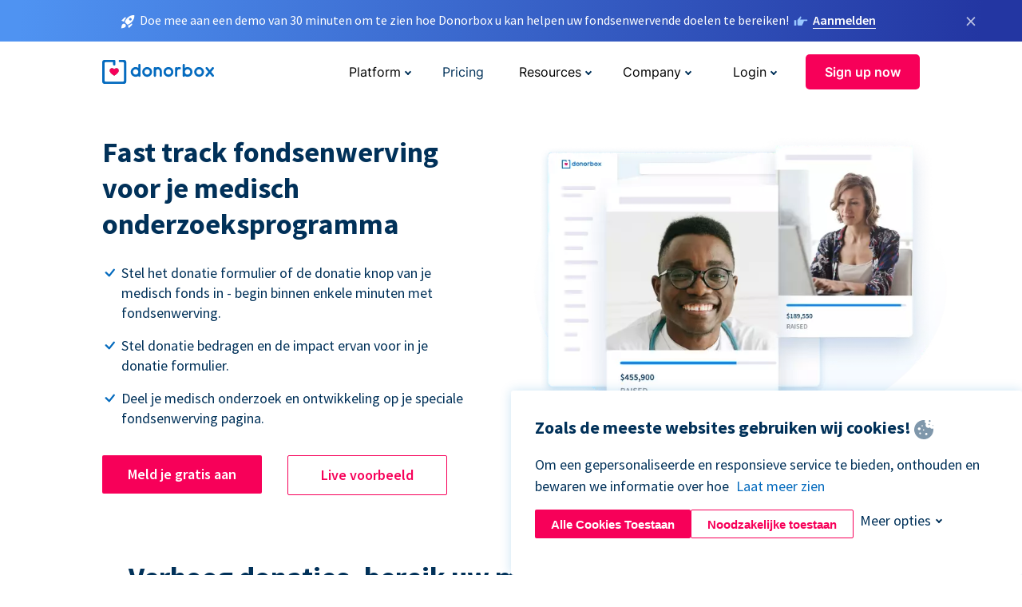

--- FILE ---
content_type: text/html; charset=utf-8
request_url: https://donorbox.org/nl/medical-research-fundraising?original_url=https%3A%2F%2Fdonorbox.org%2F%3Futm_source%3DPoweredby%26utm_campaign%3DBVUF%253A%2BJune%2Btill%2BBoston%2BVenues%2BOfficially%2BReopen%2B%26utm_content%3D178466&utm_campaign=BVUF%3A+June+till+Boston+Venues+Officially+Reopen+&utm_content=178466&utm_source=Poweredby
body_size: 11848
content:
<!DOCTYPE html><html lang="nl"><head><link rel="preconnect" href="https://www.googletagmanager.com"/><link rel="preconnect" href="https://google.com"/><link rel="preconnect" href="https://googleads.g.doubleclick.net"/><link rel="preconnect" href="https://www.facebook.com"/><link rel="preconnect" href="https://connect.facebook.net"/><link rel="preconnect" href="https://cdn.heapanalytics.com"/><link rel="dns-prefetch" href="https://www.googletagmanager.com"/><link rel="dns-prefetch" href="https://google.com"/><link rel="dns-prefetch" href="https://googleads.g.doubleclick.net"/><link rel="dns-prefetch" href="https://www.facebook.com"/><link rel="dns-prefetch" href="https://connect.facebook.net"/><link rel="dns-prefetch" href="https://cdn.heapanalytics.com"/><script>
  (function(w,d,s,l,i){w[l]=w[l]||[];w[l].push({'gtm.start':
      new Date().getTime(),event:'gtm.js'});var f=d.getElementsByTagName(s)[0],
    j=d.createElement(s),dl=l!='dataLayer'?'&l='+l:'';j.async=true;j.src=
    'https://www.googletagmanager.com/gtm.js?id='+i+dl;f.parentNode.insertBefore(j,f);
  })(window,document,'script','dataLayer','GTM-NWL3C83');
</script><script type="text/javascript" id="hs-script-loader" async defer src="//js.hs-scripts.com/7947408.js"></script><meta charset="utf-8"/><link rel="canonical" href="https://donorbox.org/nl/medical-research-fundraising"/><title>Medisch Onderzoek Fondsenwerving - Fondsenwerving websites</title><meta name="viewport" content="initial-scale=1.0"/><meta name="description" content="35000 organisaties gebruiken Donorbox voor medisch onderzoek, gezondheidszorg, ziekte en ziekenhuisinzameling. Verzamel betalingen, toezeggingen en beheer donateurs beter."/><meta name="keywords" content="Medische fondsenwerving"/><meta property="og:type" content="website"/><meta property="og:site_name" content="Donorbox"/><meta property="og:title" content="Medisch Onderzoek Fondsenwerving - Fondsenwerving websites"/><meta property="og:description" content="35000 organisaties gebruiken Donorbox voor medisch onderzoek, gezondheidszorg, ziekte en ziekenhuisinzameling. Verzamel betalingen, toezeggingen en beheer donateurs beter."/><meta property="og:image" content="https://donorbox.org/landing_pages_assets/new-landing-pages/meta-images/home-7f2d68aaa66ab38667597d199072cb7cfc72fddee878fe425c74f91f17e1bd47.jpg"/><meta name="twitter:title" content="Medisch Onderzoek Fondsenwerving - Fondsenwerving websites"/><meta name="twitter:description" content="35000 organisaties gebruiken Donorbox voor medisch onderzoek, gezondheidszorg, ziekte en ziekenhuisinzameling. Verzamel betalingen, toezeggingen en beheer donateurs beter."/><meta name="twitter:image" content="https://donorbox.org/landing_pages_assets/new-landing-pages/meta-images/home-7f2d68aaa66ab38667597d199072cb7cfc72fddee878fe425c74f91f17e1bd47.jpg"/><meta name="twitter:card" content="summary_large_image"><link rel="manifest" href="/manifest.json"/><meta name="theme-color" content="#ffffff"/><meta name="msapplication-TileColor" content="#ffffff"/><meta name="msapplication-TileImage" content="/ms-icon-144x144.png"/><link rel="icon" type="image/x-icon" href="/favicon-16x16.png" sizes="16x16"/><link rel="icon" type="image/x-icon" href="/favicon-32x32.png" sizes="32x32"/><link rel="icon" type="image/x-icon" href="/favicon-96x96.png" sizes="96x96"/><link rel="apple-touch-icon" sizes="57x57" href="/apple-icon-57x57.png"/><link rel="apple-touch-icon" sizes="60x60" href="/apple-icon-60x60.png"/><link rel="apple-touch-icon" sizes="72x72" href="/apple-icon-72x72.png"/><link rel="apple-touch-icon" sizes="76x76" href="/apple-icon-76x76.png"/><link rel="apple-touch-icon" sizes="114x114" href="/apple-icon-114x114.png"/><link rel="apple-touch-icon" sizes="120x120" href="/apple-icon-120x120.png"/><link rel="apple-touch-icon" sizes="144x144" href="/apple-icon-144x144.png"/><link rel="apple-touch-icon" sizes="152x152" href="/apple-icon-152x152.png"/><link rel="apple-touch-icon" sizes="180x180" href="/apple-icon-180x180.png"/><link rel="icon" type="image/png" sizes="192x192" href="/android-icon-192x192.png"/><!--[if IE]><link href="/landing_pages_assets/sans-pro/regular-1b01f058419a6785ee98b1de8a8604871d53552aa677b16f401d440def8e8a83.eot" as="font" crossorigin="anonymous"><link href="/landing_pages_assets/sans-pro/semibold-048f420980b42d9b3569a8ea826e9ba97b0d882b56ce5a20e3d9acabe1fb7214.eot" as="font" crossorigin="anonymous"><link href="/landing_pages_assets/sans-pro/bold-d5374547beba86fc76521d5b16944f8ad313b955b65b28d4b89aa61a0f0cbb0d.eot" as="font" crossorigin="anonymous"><![endif]--><link rel="preload" href="/landing_pages_assets/sans-pro/regular-506df6d11eb8bd950dea2b0b1e69397bc4410daeec6ba5aab4ad41e3386996d2.woff2" as="font" type="font/woff2" crossorigin="anonymous" fetchpriority="high"><link rel="preload" href="/landing_pages_assets/sans-pro/semibold-2b125f39737026068a5de4414fdd71a08ad6b3ea0e8e5f5bc97fa5607fdc3937.woff2" as="font" type="font/woff2" crossorigin="anonymous" fetchpriority="high"><link rel="preload" href="/landing_pages_assets/sans-pro/bold-6f023c1792d701dc7e4b79d25d86adf69729fff2700c4eb85b1dcb0d33fbe5c4.woff2" as="font" type="font/woff2" crossorigin="anonymous" fetchpriority="high"><link rel="preload" href="/landing_pages_assets/inter/regular-f71613ac7da472e102f775b374f4a766d816b1948ce4e0eaf7d9907c099363ad.woff2" as="font" type="font/woff2" crossorigin="anonymous" fetchpriority="high"><link rel="preload" href="/landing_pages_assets/inter/semibold-53b3114308ca921a20f8dc7349805375ab8381f8dc970f53e3e5dda7aa81a9f2.woff2" as="font" type="font/woff2" crossorigin="anonymous" fetchpriority="high"><link rel="preload" href="/landing_pages_assets/inter/bold-e6f866eac18175086a9e1ccd7cb63426122ee179ce42fdcf3380bfa79647dd2a.woff2" as="font" type="font/woff2" crossorigin="anonymous" fetchpriority="high"><link rel="preload" href="/landing_pages_assets/application-356b23ce10fcf475933bce3e94d3169112c289a59f6d8ef28f9f455231cb0bba.css" as="style" type="text/css"><link rel="stylesheet" href="/landing_pages_assets/application-356b23ce10fcf475933bce3e94d3169112c289a59f6d8ef28f9f455231cb0bba.css" media="all"/><!--[if lt IE 9]><script src="/landing_pages_assets/html5shiv.min-d9d619c5ff86e7cd908717476b6b86ecce6faded164984228232ac9ba2ccbf54.js" defer="defer"></script><link rel="stylesheet preload" href="/landing_pages_assets/application-ie-6348f8c6e18cc67ca7ffb537dc32222cdad4817d60777f38383a51934ae80c61.css" media="all" as="style"/><![endif]--><link rel="stylesheet preload" href="/landing_pages_assets/application-safari-918323572d70c4e57c897471611ef8e889c75652c5deff2b20b3aa5fe0856642.css" media="all" as="style"/><script type="application/ld+json">
    {
      "@context": "https://schema.org/",
      "@type": "WebApplication",
      "applicationCategory": "https://schema.org/WebApplication",
      "name": "Donorbox",
      "operatingSystem": "all",
      "screenshot": "'https://donorbox.org/donation-form-1.png') %>",
      "creator": {
        "@type": "Organization",
        "url":"https://donorbox.org/",
        "name": "Donorbox",
        "logo": {
          "@type":"ImageObject",
          "url":"https://donorbox.org/landing_pages_assets/new-landing-pages/donorbox-logo-f8e4c600e9059ec561ebaa2c74695f32b6f344fdb23207623632b1400a76d27f.svg"
        }
      },
      "aggregateRating": {
        "@type": "AggregateRating",
        "ratingValue": "4.85",
        "reviewCount": "191"
      },
      "offers": {
        "@type": "AggregateOffer",
        "offeredBy": {
          "@type": "Organization",
          "name":"Donorbox"
        },
        "lowPrice": 0,
        "highPrice": 475,
        "offerCount": 4,
        "priceCurrency": "USD",
        "priceSpecification": [
          {
            "@type": "UnitPriceSpecification",
            "price": 0,
            "priceCurrency": "USD",
            "name": "Donorbox Grow Standard"
          },
          {
            "@type": "UnitPriceSpecification",
            "price": 139,
            "priceCurrency": "USD",
            "name": "Donorbox Grow Pro"
          },
          {
            "@type": "UnitPriceSpecification",
            "price": 250,
            "priceCurrency": "USD",
            "name": "Donorbox Premium Edge"
          },
          {
            "@type": "UnitPriceSpecification",
            "price": 475,
            "priceCurrency": "USD",
            "name": "Donorbox Premium Signature"
          }
        ]
      }
    }
  </script><script type="text/javascript">
  var kjs = window.kjs || function (a) {
    var c = { apiKey: a.apiKey };
    var d = document;
    setTimeout(function () {
      var b = d.createElement("script");
      b.src = a.url || "https://cdn.kiflo.com/k.js", d.getElementsByTagName("script")[0].parentNode.appendChild(b)
    });
    return c;
  }({ apiKey: "9c8f407a-8b34-4e16-b4c3-7933b4d7757e" });
</script></head><body id="application_medical_research_fundraising" class="application medical_research_fundraising nl" data-namespace="" data-controller="application" data-action="medical_research_fundraising" data-locale="nl"><noscript><iframe src="https://www.googletagmanager.com/ns.html?id=GTM-NWL3C83" height="0" width="0" style="display:none;visibility:hidden"></iframe></noscript><div id="sticky_bar" class="sticky-nav-bar d-none"><p><img alt="Doe mee aan een demo van 30 minuten om te zien hoe Donorbox u kan helpen uw fondsenwervende doelen te bereiken!" width="20" height="20" fetchpriority="high" loading="eager" src="/landing_pages_assets/new-landing-pages/rocket-launch-f7f79fcf9aab8e19a4c95eede5c7206b681c9a568d19ca0e63d4a32635605bf0.svg"/><span>Doe mee aan een demo van 30 minuten om te zien hoe Donorbox u kan helpen uw fondsenwervende doelen te bereiken!</span><img id="right_hand_icon" alt="Doe mee aan een demo van 30 minuten om te zien hoe Donorbox u kan helpen uw fondsenwervende doelen te bereiken!" width="20" height="20" fetchpriority="high" loading="eager" src="/landing_pages_assets/new-landing-pages/hand-right-741947b82a464e7c9b2799a36575d9c057b4911a82dc6cc361fc6ec4bd5a34a9.svg"/><a target="_blank" rel="nofollow" href="https://donorbox.org/on-demand-demo-form/?utm_campaign=topbar">Aanmelden</a></p><div><span id="sticky_bar_close_icon">&times;</span></div></div><header id="app_header" class="nl"><a id="donorbox_logo" href="/nl?original_url=https%3A%2F%2Fdonorbox.org%2F%3Futm_source%3DPoweredby%26utm_campaign%3DBVUF%253A%2BJune%2Btill%2BBoston%2BVenues%2BOfficially%2BReopen%2B%26utm_content%3D178466&amp;utm_campaign=BVUF%3A+June+till+Boston+Venues+Officially+Reopen+&amp;utm_content=178466&amp;utm_source=Poweredby"><img title="Donorbox logo" alt="Donorbox logo" width="140" height="40" onerror="this.src=&#39;https://donorbox-www.herokuapp.com/landing_pages_assets/new-landing-pages/donorbox-logo-b007498227b575bbca83efad467e73805837c02601fc3d2da33ab7fc5772f1d0.svg&#39;" src="/landing_pages_assets/new-landing-pages/donorbox-logo-b007498227b575bbca83efad467e73805837c02601fc3d2da33ab7fc5772f1d0.svg"/></a><input id="menu_toggle" type="checkbox" name="menu_toggle" aria-label="Toggle menu"><label for="menu_toggle" aria-label="Toggle menu"></label><nav><div id="nav_dropdown_platform" aria-labelledby="nav_platform_menu_title"><p id="nav_platform_menu_title" class="menu_title"><button name="button" type="button">Platform</button></p><div class="submenu"><ul id="features_nav_list"><li><p>Fundrasing Features</p></li><li><a data-icon="all-features" href="/nl/features?original_url=https%3A%2F%2Fdonorbox.org%2F%3Futm_source%3DPoweredby%26utm_campaign%3DBVUF%253A%2BJune%2Btill%2BBoston%2BVenues%2BOfficially%2BReopen%2B%26utm_content%3D178466&amp;utm_campaign=BVUF%3A+June+till+Boston+Venues+Officially+Reopen+&amp;utm_content=178466&amp;utm_source=Poweredby">All features</a></li><li><a data-icon="quick-donate" href="/nl/quick-donate?original_url=https%3A%2F%2Fdonorbox.org%2F%3Futm_source%3DPoweredby%26utm_campaign%3DBVUF%253A%2BJune%2Btill%2BBoston%2BVenues%2BOfficially%2BReopen%2B%26utm_content%3D178466&amp;utm_campaign=BVUF%3A+June+till+Boston+Venues+Officially+Reopen+&amp;utm_content=178466&amp;utm_source=Poweredby">QuickDonate™ Donor Portal</a></li><li><a data-icon="donation-forms" href="/nl/donation-forms?original_url=https%3A%2F%2Fdonorbox.org%2F%3Futm_source%3DPoweredby%26utm_campaign%3DBVUF%253A%2BJune%2Btill%2BBoston%2BVenues%2BOfficially%2BReopen%2B%26utm_content%3D178466&amp;utm_campaign=BVUF%3A+June+till+Boston+Venues+Officially+Reopen+&amp;utm_content=178466&amp;utm_source=Poweredby">Donation Forms</a></li><li><a data-icon="events" href="/nl/events?original_url=https%3A%2F%2Fdonorbox.org%2F%3Futm_source%3DPoweredby%26utm_campaign%3DBVUF%253A%2BJune%2Btill%2BBoston%2BVenues%2BOfficially%2BReopen%2B%26utm_content%3D178466&amp;utm_campaign=BVUF%3A+June+till+Boston+Venues+Officially+Reopen+&amp;utm_content=178466&amp;utm_source=Poweredby">Events</a></li><li><a data-icon="donation-pages" href="/nl/donation-pages?original_url=https%3A%2F%2Fdonorbox.org%2F%3Futm_source%3DPoweredby%26utm_campaign%3DBVUF%253A%2BJune%2Btill%2BBoston%2BVenues%2BOfficially%2BReopen%2B%26utm_content%3D178466&amp;utm_campaign=BVUF%3A+June+till+Boston+Venues+Officially+Reopen+&amp;utm_content=178466&amp;utm_source=Poweredby">Donation Pages</a></li><li><a data-icon="recurring-donations" href="/nl/recurring-donations?original_url=https%3A%2F%2Fdonorbox.org%2F%3Futm_source%3DPoweredby%26utm_campaign%3DBVUF%253A%2BJune%2Btill%2BBoston%2BVenues%2BOfficially%2BReopen%2B%26utm_content%3D178466&amp;utm_campaign=BVUF%3A+June+till+Boston+Venues+Officially+Reopen+&amp;utm_content=178466&amp;utm_source=Poweredby">Recurring Donations</a></li><li><a data-icon="p2p" href="/nl/peer-to-peer-fundraising?original_url=https%3A%2F%2Fdonorbox.org%2F%3Futm_source%3DPoweredby%26utm_campaign%3DBVUF%253A%2BJune%2Btill%2BBoston%2BVenues%2BOfficially%2BReopen%2B%26utm_content%3D178466&amp;utm_campaign=BVUF%3A+June+till+Boston+Venues+Officially+Reopen+&amp;utm_content=178466&amp;utm_source=Poweredby">Peer-to-Peer</a></li><li><a data-icon="donor-management" href="/nl/donor-management?original_url=https%3A%2F%2Fdonorbox.org%2F%3Futm_source%3DPoweredby%26utm_campaign%3DBVUF%253A%2BJune%2Btill%2BBoston%2BVenues%2BOfficially%2BReopen%2B%26utm_content%3D178466&amp;utm_campaign=BVUF%3A+June+till+Boston+Venues+Officially+Reopen+&amp;utm_content=178466&amp;utm_source=Poweredby">Donor Management</a></li><li><a data-icon="memberships" href="/nl/memberships?original_url=https%3A%2F%2Fdonorbox.org%2F%3Futm_source%3DPoweredby%26utm_campaign%3DBVUF%253A%2BJune%2Btill%2BBoston%2BVenues%2BOfficially%2BReopen%2B%26utm_content%3D178466&amp;utm_campaign=BVUF%3A+June+till+Boston+Venues+Officially+Reopen+&amp;utm_content=178466&amp;utm_source=Poweredby">Memberships</a></li><li><a data-icon="ideal" href="/ideal-donation?original_url=https%3A%2F%2Fdonorbox.org%2F%3Futm_source%3DPoweredby%26utm_campaign%3DBVUF%253A%2BJune%2Btill%2BBoston%2BVenues%2BOfficially%2BReopen%2B%26utm_content%3D178466&amp;utm_campaign=BVUF%3A+June+till+Boston+Venues+Officially+Reopen+&amp;utm_content=178466&amp;utm_source=Poweredby">iDEAL donaties</a></li><li><a data-icon="crowdfunding" href="/nl/crowdfunding-platform?original_url=https%3A%2F%2Fdonorbox.org%2F%3Futm_source%3DPoweredby%26utm_campaign%3DBVUF%253A%2BJune%2Btill%2BBoston%2BVenues%2BOfficially%2BReopen%2B%26utm_content%3D178466&amp;utm_campaign=BVUF%3A+June+till+Boston+Venues+Officially+Reopen+&amp;utm_content=178466&amp;utm_source=Poweredby">Crowdfunding</a></li></ul><ul id="products_nav_list"><li><p>Product</p></li><li><a data-icon="crm" href="/nl/nonprofit-crm?original_url=https%3A%2F%2Fdonorbox.org%2F%3Futm_source%3DPoweredby%26utm_campaign%3DBVUF%253A%2BJune%2Btill%2BBoston%2BVenues%2BOfficially%2BReopen%2B%26utm_content%3D178466&amp;utm_campaign=BVUF%3A+June+till+Boston+Venues+Officially+Reopen+&amp;utm_content=178466&amp;utm_source=Poweredby">CRM</a></li><li><a data-icon="donorbox-live" href="/nl/live-kiosk?original_url=https%3A%2F%2Fdonorbox.org%2F%3Futm_source%3DPoweredby%26utm_campaign%3DBVUF%253A%2BJune%2Btill%2BBoston%2BVenues%2BOfficially%2BReopen%2B%26utm_content%3D178466&amp;utm_campaign=BVUF%3A+June+till+Boston+Venues+Officially+Reopen+&amp;utm_content=178466&amp;utm_source=Poweredby">Donorbox Live™ Kiosk</a></li><li><a data-icon="tap-to-donate" href="/nl/tap-to-donate?original_url=https%3A%2F%2Fdonorbox.org%2F%3Futm_source%3DPoweredby%26utm_campaign%3DBVUF%253A%2BJune%2Btill%2BBoston%2BVenues%2BOfficially%2BReopen%2B%26utm_content%3D178466&amp;utm_campaign=BVUF%3A+June+till+Boston+Venues+Officially+Reopen+&amp;utm_content=178466&amp;utm_source=Poweredby">Tap to Donate</a></li><li><a data-icon="jay-ai" href="/nl/jay-ai?original_url=https%3A%2F%2Fdonorbox.org%2F%3Futm_source%3DPoweredby%26utm_campaign%3DBVUF%253A%2BJune%2Btill%2BBoston%2BVenues%2BOfficially%2BReopen%2B%26utm_content%3D178466&amp;utm_campaign=BVUF%3A+June+till+Boston+Venues+Officially+Reopen+&amp;utm_content=178466&amp;utm_source=Poweredby">Jay·AI</a></li><li><a data-icon="integrations" href="/nl/integrations?original_url=https%3A%2F%2Fdonorbox.org%2F%3Futm_source%3DPoweredby%26utm_campaign%3DBVUF%253A%2BJune%2Btill%2BBoston%2BVenues%2BOfficially%2BReopen%2B%26utm_content%3D178466&amp;utm_campaign=BVUF%3A+June+till+Boston+Venues+Officially+Reopen+&amp;utm_content=178466&amp;utm_source=Poweredby">Integrations</a></li></ul><div id="premium_nav_block"><img alt="Premium" width="255" height="30" fetchpriority="low" decoding="async" loading="lazy" src="/landing_pages_assets/new-landing-pages/top-header/donorbox-premium-logo-8d6bede1eb7846c4ee4690f7bf7bb979b01a5fedd4905af9bcb73886af2153bf.svg"/><dl><dt>Unleash Your Donation Potential</dt><dd> Personalized support and advanced tools to maximize your impact. <a class="learn-more-link" href="/nl/premium?original_url=https%3A%2F%2Fdonorbox.org%2F%3Futm_source%3DPoweredby%26utm_campaign%3DBVUF%253A%2BJune%2Btill%2BBoston%2BVenues%2BOfficially%2BReopen%2B%26utm_content%3D178466&amp;utm_campaign=BVUF%3A+June+till+Boston+Venues+Officially+Reopen+&amp;utm_content=178466&amp;utm_source=Poweredby">Learn More</a></dd></dl></div></div></div><a id="nav_link_pricing" href="/nl/pricing?original_url=https%3A%2F%2Fdonorbox.org%2F%3Futm_source%3DPoweredby%26utm_campaign%3DBVUF%253A%2BJune%2Btill%2BBoston%2BVenues%2BOfficially%2BReopen%2B%26utm_content%3D178466&amp;utm_campaign=BVUF%3A+June+till+Boston+Venues+Officially+Reopen+&amp;utm_content=178466&amp;utm_source=Poweredby">Pricing</a><div id="nav_dropdown_resources" aria-labelledby="nav_resources_menu_title"><p id="nav_resources_menu_title" class="menu_title"><button name="button" type="button">Resources</button></p><div class="submenu"><ul id="learning_nav_list"><li><p>Learn</p></li><li><a target="_blank" data-icon="blog" href="https://donorbox.org/nonprofit-blog/nl">Blog</a></li><li><a target="_blank" rel="external noopener" data-icon="template" href="https://library.donorbox.org/">Guides &amp; Templates</a></li><li><a target="_blank" rel="external noopener" data-icon="webinars" href="https://webinars.donorbox.org/">Webinars</a></li><li><a data-icon="case-studies" href="/nl/case-studies?original_url=https%3A%2F%2Fdonorbox.org%2F%3Futm_source%3DPoweredby%26utm_campaign%3DBVUF%253A%2BJune%2Btill%2BBoston%2BVenues%2BOfficially%2BReopen%2B%26utm_content%3D178466&amp;utm_campaign=BVUF%3A+June+till+Boston+Venues+Officially+Reopen+&amp;utm_content=178466&amp;utm_source=Poweredby">Case Studies</a></li><li><a target="_blank" rel="external noopener" data-icon="podcast" href="https://podcasts.apple.com/us/podcast/the-nonprofit-podcast/id1483848924">Podcast</a></li></ul><ul id="use_cases_nav_list"><li><p>Donorbox for</p></li><li><a href="/nl/animal-fundraising?original_url=https%3A%2F%2Fdonorbox.org%2F%3Futm_source%3DPoweredby%26utm_campaign%3DBVUF%253A%2BJune%2Btill%2BBoston%2BVenues%2BOfficially%2BReopen%2B%26utm_content%3D178466&amp;utm_campaign=BVUF%3A+June+till+Boston+Venues+Officially+Reopen+&amp;utm_content=178466&amp;utm_source=Poweredby">Animal Welfare</a></li><li><a href="/nl/arts-fundraising?original_url=https%3A%2F%2Fdonorbox.org%2F%3Futm_source%3DPoweredby%26utm_campaign%3DBVUF%253A%2BJune%2Btill%2BBoston%2BVenues%2BOfficially%2BReopen%2B%26utm_content%3D178466&amp;utm_campaign=BVUF%3A+June+till+Boston+Venues+Officially+Reopen+&amp;utm_content=178466&amp;utm_source=Poweredby">Arts &amp; Culture</a></li><li><a href="/nl/church-fundraising?original_url=https%3A%2F%2Fdonorbox.org%2F%3Futm_source%3DPoweredby%26utm_campaign%3DBVUF%253A%2BJune%2Btill%2BBoston%2BVenues%2BOfficially%2BReopen%2B%26utm_content%3D178466&amp;utm_campaign=BVUF%3A+June+till+Boston+Venues+Officially+Reopen+&amp;utm_content=178466&amp;utm_source=Poweredby">Christianity</a></li><li><a href="/nl/university-fundraising?original_url=https%3A%2F%2Fdonorbox.org%2F%3Futm_source%3DPoweredby%26utm_campaign%3DBVUF%253A%2BJune%2Btill%2BBoston%2BVenues%2BOfficially%2BReopen%2B%26utm_content%3D178466&amp;utm_campaign=BVUF%3A+June+till+Boston+Venues+Officially+Reopen+&amp;utm_content=178466&amp;utm_source=Poweredby">Education</a></li><li><a href="/nl/fundraising-for-islamic-charities?original_url=https%3A%2F%2Fdonorbox.org%2F%3Futm_source%3DPoweredby%26utm_campaign%3DBVUF%253A%2BJune%2Btill%2BBoston%2BVenues%2BOfficially%2BReopen%2B%26utm_content%3D178466&amp;utm_campaign=BVUF%3A+June+till+Boston+Venues+Officially+Reopen+&amp;utm_content=178466&amp;utm_source=Poweredby">Islam</a></li><li><a href="/nl/jewish-fundraising?original_url=https%3A%2F%2Fdonorbox.org%2F%3Futm_source%3DPoweredby%26utm_campaign%3DBVUF%253A%2BJune%2Btill%2BBoston%2BVenues%2BOfficially%2BReopen%2B%26utm_content%3D178466&amp;utm_campaign=BVUF%3A+June+till+Boston+Venues+Officially+Reopen+&amp;utm_content=178466&amp;utm_source=Poweredby">Judaism</a></li><li><a href="/nl/journalism-fundraising?original_url=https%3A%2F%2Fdonorbox.org%2F%3Futm_source%3DPoweredby%26utm_campaign%3DBVUF%253A%2BJune%2Btill%2BBoston%2BVenues%2BOfficially%2BReopen%2B%26utm_content%3D178466&amp;utm_campaign=BVUF%3A+June+till+Boston+Venues+Officially+Reopen+&amp;utm_content=178466&amp;utm_source=Poweredby">Journalism</a></li><li><a href="/nl/medical-research-fundraising?original_url=https%3A%2F%2Fdonorbox.org%2F%3Futm_source%3DPoweredby%26utm_campaign%3DBVUF%253A%2BJune%2Btill%2BBoston%2BVenues%2BOfficially%2BReopen%2B%26utm_content%3D178466&amp;utm_campaign=BVUF%3A+June+till+Boston+Venues+Officially+Reopen+&amp;utm_content=178466&amp;utm_source=Poweredby">Healthcare</a></li><li><a href="/nl/political-fundraising?original_url=https%3A%2F%2Fdonorbox.org%2F%3Futm_source%3DPoweredby%26utm_campaign%3DBVUF%253A%2BJune%2Btill%2BBoston%2BVenues%2BOfficially%2BReopen%2B%26utm_content%3D178466&amp;utm_campaign=BVUF%3A+June+till+Boston+Venues+Officially+Reopen+&amp;utm_content=178466&amp;utm_source=Poweredby">Politics</a></li><li><a href="/nl/temple-fundraising?original_url=https%3A%2F%2Fdonorbox.org%2F%3Futm_source%3DPoweredby%26utm_campaign%3DBVUF%253A%2BJune%2Btill%2BBoston%2BVenues%2BOfficially%2BReopen%2B%26utm_content%3D178466&amp;utm_campaign=BVUF%3A+June+till+Boston+Venues+Officially+Reopen+&amp;utm_content=178466&amp;utm_source=Poweredby">Temples</a></li></ul><ul id="support_nav_list"><li><p>Support</p></li><li><a target="_blank" rel="external noopener" data-icon="onboarding" href="https://academy.donorbox.org/p/donorbox-onboarding">Onboarding Guide</a></li><li><a target="_blank" rel="external noopener" data-icon="help-center" href="https://donorbox.zendesk.com/hc/en-us">Help Center</a></li><li><a data-icon="contact-us" href="/nl/contact?original_url=https%3A%2F%2Fdonorbox.org%2F%3Futm_source%3DPoweredby%26utm_campaign%3DBVUF%253A%2BJune%2Btill%2BBoston%2BVenues%2BOfficially%2BReopen%2B%26utm_content%3D178466&amp;utm_campaign=BVUF%3A+June+till+Boston+Venues+Officially+Reopen+&amp;utm_content=178466&amp;utm_source=Poweredby">Contact Us</a></li><li><a data-icon="sales" href="/nl/contact-sales?original_url=https%3A%2F%2Fdonorbox.org%2F%3Futm_source%3DPoweredby%26utm_campaign%3DBVUF%253A%2BJune%2Btill%2BBoston%2BVenues%2BOfficially%2BReopen%2B%26utm_content%3D178466&amp;utm_campaign=BVUF%3A+June+till+Boston+Venues+Officially+Reopen+&amp;utm_content=178466&amp;utm_source=Poweredby">Sales</a></li><li><a data-icon="security" href="/nl/security?original_url=https%3A%2F%2Fdonorbox.org%2F%3Futm_source%3DPoweredby%26utm_campaign%3DBVUF%253A%2BJune%2Btill%2BBoston%2BVenues%2BOfficially%2BReopen%2B%26utm_content%3D178466&amp;utm_campaign=BVUF%3A+June+till+Boston+Venues+Officially+Reopen+&amp;utm_content=178466&amp;utm_source=Poweredby">Security</a></li></ul><div id="nav_feature_blog_post"><article><p>FEATURED BLOG POST</p><a target="_blank" rel="external noopener" href="https://donorbox.org/nonprofit-blog/kind-kiosk"><img alt="Live Kiosk" width="362" height="204" fetchpriority="low" decoding="async" loading="lazy" src="/landing_pages_assets/new-landing-pages/top-header/live-kiosk-c446c75a0323106d741e74fca0fe8d249d630acbfbaa357f5ae46fe06326d04a.jpg"/><dl><dt>Donorbox Live™ Kiosk vs. Kind Kiosk</dt><dd>Looking for the best donation kiosk solution for your organization?</dd></dl></a></article></div></div></div><div id="nav_dropdown_company" aria-labelledby="nav_company_menu_title"><p id="nav_company_menu_title" class="menu_title"><button name="button" type="button">Company</button></p><div class="submenu"><ul><li><a href="/nl/about-us?original_url=https%3A%2F%2Fdonorbox.org%2F%3Futm_source%3DPoweredby%26utm_campaign%3DBVUF%253A%2BJune%2Btill%2BBoston%2BVenues%2BOfficially%2BReopen%2B%26utm_content%3D178466&amp;utm_campaign=BVUF%3A+June+till+Boston+Venues+Officially+Reopen+&amp;utm_content=178466&amp;utm_source=Poweredby">About Us</a></li><li><a target="_blank" rel="external noopener" href="https://boards.greenhouse.io/donorbox">Careers</a></li><li><a href="/nl/affiliate-partner-program?original_url=https%3A%2F%2Fdonorbox.org%2F%3Futm_source%3DPoweredby%26utm_campaign%3DBVUF%253A%2BJune%2Btill%2BBoston%2BVenues%2BOfficially%2BReopen%2B%26utm_content%3D178466&amp;utm_campaign=BVUF%3A+June+till+Boston+Venues+Officially+Reopen+&amp;utm_content=178466&amp;utm_source=Poweredby">Partnerships</a></li></ul></div></div><div id="nav_dropdown_login" aria-labelledby="nav_login_menu_title"><p id="nav_login_menu_title" class="menu_title"><button name="button" type="button">Login</button></p><div class="submenu"><ul><li><a id="nav_menu_org_signin_link" href="https://donorbox.org/nl/org_session/new">Org Login</a></li><li><a id="nav_menu_donor_signin_link" href="https://donorbox.org/nl/user_session/new">Donor Login</a></li></ul></div></div><a id="nav_menu_org_signup_link" role="button" class="button" href="https://donorbox.org/nl/orgs/new?original_url=https%3A%2F%2Fdonorbox.org%2F%3Futm_source%3DPoweredby%26utm_campaign%3DBVUF%253A%2BJune%2Btill%2BBoston%2BVenues%2BOfficially%2BReopen%2B%26utm_content%3D178466&amp;utm_campaign=BVUF%3A+June+till+Boston+Venues+Officially+Reopen+&amp;utm_content=178466&amp;utm_source=Poweredby">Sign up now</a></nav></header><main><section id="perfect_for_medical_research" class="state_of_the_art"><h1>Fast track fondsenwerving voor je medisch onderzoeksprogramma</h1><ul><li>Stel het donatie formulier of de donatie knop van je medisch fonds in - begin binnen enkele minuten met fondsenwerving.</li><li>Stel donatie bedragen en de impact ervan voor in je donatie formulier.</li><li>Deel je medisch onderzoek en ontwikkeling op je speciale fondsenwerving pagina.</li></ul><a role="button" class="button signup-for-free-button" href="https://donorbox.org/nl/orgs/new?original_url=https%3A%2F%2Fdonorbox.org%2F%3Futm_source%3DPoweredby%26utm_campaign%3DBVUF%253A%2BJune%2Btill%2BBoston%2BVenues%2BOfficially%2BReopen%2B%26utm_content%3D178466&amp;utm_campaign=BVUF%3A+June+till+Boston+Venues+Officially+Reopen+&amp;utm_content=178466&amp;utm_source=Poweredby">Meld je gratis aan</a><a role="button" target="_blank" class="button" href="https://rarecancer.org/donate/">Live voorbeeld</a><picture><source type="image/webp" media="(max-width: 480px)" srcset="https://donorbox-www.herokuapp.com/landing_pages_assets/new-landing-pages/medical-research/hero-m-3e2a7c368bcde17a8b2de067ae9cdb4222dacf02372e82a97792bba8afaa949b.webp "/><source type="image/png" media="(max-width: 480px)" srcset="https://donorbox-www.herokuapp.com/landing_pages_assets/new-landing-pages/medical-research/hero-m-a5671f1bcf1fa53e7e5e319b96342baded26eada4a8c31249a0b2f5320987e1d.png "/><source type="image/webp" srcset="https://donorbox-www.herokuapp.com/landing_pages_assets/new-landing-pages/medical-research/hero-1409a9e4a0d06809aea110b84a64bcc43c7352cab962398e4c52667b98f57afc.webp "/><source type="image/png" srcset="https://donorbox-www.herokuapp.com/landing_pages_assets/new-landing-pages/medical-research/hero-dfe8ebf5429be2ab6e29ea00fe0d9a77c3299ede63b67b1aa79609987e18cd00.png "/><img src="/landing_pages_assets/new-landing-pages/medical-research/hero-dfe8ebf5429be2ab6e29ea00fe0d9a77c3299ede63b67b1aa79609987e18cd00.png" class="skip-lazy" width="553" height="397" title="Fast track fondsenwerving voor je medisch onderzoeksprogramma" alt="Fast track fondsenwerving voor je medisch onderzoeksprogramma"/></picture></section><section id="increase_medical_research_donation"><h2>Verhoog donaties, bereik uw medische fondsenwervingsdoel</h2><p>Terwijl je vooruitgang boekt in je medisch onderzoek, helpt Donorbox je om de fondsen te brengen die je nodig hebt om succes te behalen.</p><section id="medical_research_and_development"><h3>Donaties inzamelen voor medisch onderzoek en ontwikkeling</h3><p>--- - Uw organisatie pioniert op het gebied van medisch onderzoek, of ontwikkeling nieuwe medicijnen en vaccinaties om de hele mensheid te helpen. Bij Donorbox doen we dat nooit laat je geld opraken. - Onze <a target="_blank" href="/nl/recurring-donations?original_url=https%3A%2F%2Fdonorbox.org%2F%3Futm_source%3DPoweredby%26utm_campaign%3DBVUF%253A%2BJune%2Btill%2BBoston%2BVenues%2BOfficially%2BReopen%2B%26utm_content%3D178466&utm_campaign=BVUF%3A+June+till+Boston+Venues+Officially+Reopen+&utm_content=178466&utm_source=Poweredby">terugkerende donatie</a> formulieren helpen u regelmatig fondsen te ontvangen en uw langetermijnonderzoek uit te voeren, ononderbroken.</p><picture><source type="image/webp" media="(max-width: 480px)" srcset="https://donorbox-www.herokuapp.com/landing_pages_assets/new-landing-pages/medical-research/research-and-development-m-8df07baec65902e0181b8b6471cb641831a0a9a58cd23a483897a6f4e15d148f.webp "/><source type="image/png" media="(max-width: 480px)" srcset="https://donorbox-www.herokuapp.com/landing_pages_assets/new-landing-pages/medical-research/research-and-development-m-f55a35db167e8672fc1fa38062d1af3ce8424a77a3f8a5248ceeeadc6c2c183b.png "/><source type="image/webp" srcset="https://donorbox-www.herokuapp.com/landing_pages_assets/new-landing-pages/medical-research/research-and-development-17d31473b38675e8f0be3391d0538028acd29d0594218800cae353f46ca79505.webp "/><source type="image/png" srcset="https://donorbox-www.herokuapp.com/landing_pages_assets/new-landing-pages/medical-research/research-and-development-8c0084535a7336d96cd7012a67aac6b04564e06690b311a1186a02e2b3d2fe7c.png "/><img src="/landing_pages_assets/new-landing-pages/medical-research/research-and-development-8c0084535a7336d96cd7012a67aac6b04564e06690b311a1186a02e2b3d2fe7c.png" loading="lazy" width="461" height="539" title="Verhoog donaties, bereik uw medische fondsenwervingsdoel" alt="Verhoog donaties, bereik uw medische fondsenwervingsdoel"/></picture></section><section id="medical_research_equipments"><h3>Medische onderzoeksapparatuur kopen</h3><p>--- - Je wetenschappelijke werk vereist gespecialiseerde gereedschappen en machines. De kosten hiervan kunnen een behoorlijke deuk in je budget. - Gebruik Donorbox om het geld in te zamelen dat je nodig hebt om apparatuur te kopen. Start een <a target="_blank" href="/nl/crowdfunding-platform?original_url=https%3A%2F%2Fdonorbox.org%2F%3Futm_source%3DPoweredby%26utm_campaign%3DBVUF%253A%2BJune%2Btill%2BBoston%2BVenues%2BOfficially%2BReopen%2B%26utm_content%3D178466&utm_campaign=BVUF%3A+June+till+Boston+Venues+Officially+Reopen+&utm_content=178466&utm_source=Poweredby"> crowdfundingcampagne</a> , betrek uw supporters en deel je vorderingen met de wereld.</p><picture><source type="image/webp" media="(max-width: 480px)" srcset="https://donorbox-www.herokuapp.com/landing_pages_assets/new-landing-pages/medical-research/research-equipment-m-dd344ff1559838cd6a61db0a0ec3209775f5ab1eab07e6ff5952e7544fea60e2.webp "/><source type="image/png" media="(max-width: 480px)" srcset="https://donorbox-www.herokuapp.com/landing_pages_assets/new-landing-pages/medical-research/research-equipment-m-c9ab77527c825b1715c925726ccce7bcdd7af3e6c9c32b1d74fb36124587d83f.png "/><source type="image/webp" srcset="https://donorbox-www.herokuapp.com/landing_pages_assets/new-landing-pages/medical-research/research-equipment-e2a369127446c435d974e9819707e982c87c827ce43268dad7d70a23168649d4.webp "/><source type="image/png" srcset="https://donorbox-www.herokuapp.com/landing_pages_assets/new-landing-pages/medical-research/research-equipment-c391127e5db44f77e432017aa5723331e9a93f4ff6709183613d7816f7dc190b.png "/><img src="/landing_pages_assets/new-landing-pages/medical-research/research-equipment-c391127e5db44f77e432017aa5723331e9a93f4ff6709183613d7816f7dc190b.png" loading="lazy" width="461" height="504" title="Medische onderzoeksapparatuur kopen" alt="Medische onderzoeksapparatuur kopen"/></picture></section><section id="medical_conferences"><h3>Financier je veldwerk, medische conferenties</h3><p>--- - Veldwerk is vaak een belangrijk onderdeel van medische onderzoeksprogramma&#39;s. Laat het niet ontbreken van financiering houdt je tegen. - Zorg ervoor dat u gedekt bent om uw onderzoek uit het lab te halen. Bedek eenvoudig de kosten voor medische conferenties om uw goede werk te delen. Donorbox ondersteunt ook corporate sponsoring om bedrijven te benaderen om deze kosten te helpen dekken.</p><picture><source type="image/webp" media="(max-width: 480px)" srcset="https://donorbox-www.herokuapp.com/landing_pages_assets/new-landing-pages/medical-research/conferences-m-87d1c38425b8db090ab45be8f297ace5bce30a1508712e90ac8453f0186e8afe.webp "/><source type="image/png" media="(max-width: 480px)" srcset="https://donorbox-www.herokuapp.com/landing_pages_assets/new-landing-pages/medical-research/conferences-m-544b70e44a43eb1e721192fd342ab720b9e377d982c300ee327d99135983130a.png "/><source type="image/webp" srcset="https://donorbox-www.herokuapp.com/landing_pages_assets/new-landing-pages/medical-research/conferences-4479fab746fd6579ef7a9f6f9e0656b2502a3bf9d27b44f7156c14b8a43d4e29.webp "/><source type="image/png" srcset="https://donorbox-www.herokuapp.com/landing_pages_assets/new-landing-pages/medical-research/conferences-8045a82ec3691e22d3a1620ad902c56f1feff2b786d5c6abec636e494f4aa481.png "/><img src="/landing_pages_assets/new-landing-pages/medical-research/conferences-8045a82ec3691e22d3a1620ad902c56f1feff2b786d5c6abec636e494f4aa481.png" loading="lazy" width="461" height="510" title="Financier je veldwerk, medische conferenties" alt="Financier je veldwerk, medische conferenties"/></picture></section><section id="adoption_and_awareness"><h3>Accepteer donaties ter nagedachtenis en ter ere van</h3><p>--- - Je werk heeft invloed op miljoenen mensen en raakt levens. Daarom hebben we toegevoegd de optie om te geven ter ere en ter nagedachtenis aan een geliefde persoon. - Laat uw donateurs zich betrokken voelen terwijl ze bijdragen aan uw goede werk. Pas uw <a target="_blank" href="/nl/donation-forms?original_url=https%3A%2F%2Fdonorbox.org%2F%3Futm_source%3DPoweredby%26utm_campaign%3DBVUF%253A%2BJune%2Btill%2BBoston%2BVenues%2BOfficially%2BReopen%2B%26utm_content%3D178466&utm_campaign=BVUF%3A+June+till+Boston+Venues+Officially+Reopen+&utm_content=178466&utm_source=Poweredby">donatieformulier</a> om te vertegenwoordigen de geweldige inzet van uw organisatie.</p><picture><source type="image/webp" media="(max-width: 480px)" srcset="https://donorbox-www.herokuapp.com/landing_pages_assets/new-landing-pages/medical-research/in-honor-of-m-ea9c37a2e0a1b5f859778853c1b3bc2a91478a70d4aa95e7c85ad0bf10354ea2.webp "/><source type="image/png" media="(max-width: 480px)" srcset="https://donorbox-www.herokuapp.com/landing_pages_assets/new-landing-pages/medical-research/in-honor-of-m-2f7d9021138767b38076a9a5c7b6d8c57ef250f75fd267987ec9f792c3bb590d.png "/><source type="image/webp" srcset="https://donorbox-www.herokuapp.com/landing_pages_assets/new-landing-pages/medical-research/in-honor-of-d63b0e8de6381229f726fcc6679027d6f829bb62de819f07d513db9bb1b4286b.webp "/><source type="image/png" srcset="https://donorbox-www.herokuapp.com/landing_pages_assets/new-landing-pages/medical-research/in-honor-of-db336d0e996a3b5aff207c1a08b962d58f9b85b6e963a94a0cdaaeef7ae6b490.png "/><img src="/landing_pages_assets/new-landing-pages/medical-research/in-honor-of-db336d0e996a3b5aff207c1a08b962d58f9b85b6e963a94a0cdaaeef7ae6b490.png" loading="lazy" width="461" height="417" title="Accepteer donaties ter nagedachtenis en ter ere van" alt="Accepteer donaties ter nagedachtenis en ter ere van"/></picture></section></section><section id="improve_medical_fundraising"><h2>je inspanningen voor medische fondsenwerving aanzienlijk verbeteren</h2><article><svg aria-labelledby="form_builder" height="50" width="57"><title id="form_builder">Terugkerende donaties</title><use xlink:href="/landing_pages_blobs/images/nonprofits-fundraising/icons.svg#recurring-giving" height="50" width="57"></use></svg><h3>Terugkerende donaties</h3><p>Schakel wekelijkse, maandelijkse, driemaandelijkse en jaarlijkse terugkerende donatie opties in. Laat je donateurs eenvoudig hun terugkerende donatie plan beheren vanaf hun eigen donoraccounts.</p></article><article><svg aria-labelledby="security_donation" height="55" width="55"><title id="security_donation">Veilig donatiesysteem</title><use xlink:href="/landing_pages_blobs/images/nonprofits-fundraising/icons.svg#multiple-payment" height="55" width="55"></use></svg><h3>Veilig donatiesysteem</h3><p>Wij zijn een volledig veilig donatieplatform. Elke transactie wordt beveiligd door SSL/TLS-technologie. informatie. Alle creditcardgegevens worden gecodeerd met de Stripe-betalingsverwerker.</p></article><article><svg aria-labelledby="donor_management" height="64" width="64"><title id="donor_management">Donatie beheer</title><use xlink:href="/landing_pages_blobs/images/nonprofits-fundraising/icons.svg#simple-donor" height="55" width="55"></use></svg><h3>Donatie beheer</h3><p>We zitten boordevol functies om donateurs te beheren. Registreer communicatie en analyseer donorinformatie, ga effectief in gesprek met uw donateurs en stuur ze automatisch donatie bonnen!</p></article></section><section id="features_for_medical_fundraising"><h2>Boordevol functies voor allround medische fondsenwerving</h2><article><svg aria-labelledby="customize_form" width="50" height="50"><title id="customize_form">Aanpasbare formulieren</title><use xlink:href="/landing_pages_blobs/images/recurring-donation/icons.svg#form" width="50" height="50"></use></svg><p>Aanpasbare formulieren</p></article><article><svg aria-labelledby="40_countries" width="50" height="50"><title id="40_countries">96 landen</title><use xlink:href="/landing_pages_blobs/images/recurring-donation/icons.svg#countries" width="50" height="50"></use></svg><p>96 landen</p></article><article><svg aria-labelledby="security" width="50" height="50"><title id="security">Beveiliging op ondernemingsniveau</title><use xlink:href="/landing_pages_blobs/images/recurring-donation/icons.svg#security" width="50" height="50"></use></svg><p>Beveiliging op ondernemingsniveau</p></article><article><svg aria-labelledby="recurring_donation" width="50" height="50"><title id="recurring_donation">Geoptimaliseerd voor conversie</title><use xlink:href="/landing_pages_blobs/images/recurring-donation/icons.svg#recurring_donation" width="50" height="50"></use></svg><p>Geoptimaliseerd voor conversie</p></article><article><svg aria-labelledby="currency" width="50" height="50"><title id="currency">52+ valuta&#39;s</title><use xlink:href="/landing_pages_blobs/images/recurring-donation/icons.svg#currency" width="50" height="50"></use></svg><p>52+ valuta&#39;s</p></article><article><svg aria-labelledby="ssl" width="50" height="50"><title id="ssl">SSL / TLS-codering</title><use xlink:href="/landing_pages_blobs/images/recurring-donation/icons.svg#ssl" width="50" height="50"></use></svg><p>SSL / TLS-codering</p></article><article><svg aria-labelledby="api" width="50" height="50"><title id="api">API-integratie</title><use xlink:href="/landing_pages_blobs/images/recurring-donation/icons.svg#api" width="50" height="50"></use></svg><p>API-integratie</p></article><article><svg aria-labelledby="support" width="50" height="50"><title id="support">24/7 klantenservice</title><use xlink:href="/landing_pages_blobs/images/recurring-donation/icons.svg#support" width="50" height="50"></use></svg><p>24/7 klantenservice</p></article><article><svg aria-labelledby="fraud" width="50" height="50"><title id="fraud">Fraudedetectie en -bewaking</title><use xlink:href="/landing_pages_blobs/images/recurring-donation/icons.svg#fraud" width="50" height="50"></use></svg><p>Fraudedetectie en -bewaking</p></article></section><section id="medical_organization"><h2>Trots om geweldige medische organisaties te ondersteunen</h2><div><article><a target="_blank" rel="external noopener" href="https://breakthroughcancerresearch.ie/donate-now/"><picture><source type="image/webp" srcset="https://donorbox-www.herokuapp.com/landing_pages_assets/new-landing-pages/medical-research/cancer-research-ce0daf938b659554677fd2d28515a54d3c0eb99ecf85b4feee56aa3c4a181c17.webp "/><source type="image/png" srcset="https://donorbox-www.herokuapp.com/landing_pages_assets/new-landing-pages/medical-research/cancer-research-241b1695828453b67f4cff2fa59bbd31134f4e5f9b19e847b17c5ca491cc856f.png "/><img src="/landing_pages_assets/new-landing-pages/medical-research/cancer-research-241b1695828453b67f4cff2fa59bbd31134f4e5f9b19e847b17c5ca491cc856f.png" loading="lazy" width="175" height="44" title="Baanbrekend kankeronderzoek" alt="Baanbrekend kankeronderzoek"/></picture></a></article><article><a target="_blank" rel="external noopener" href="https://donorbox.org/rare-cancer-research-foundation"><picture><source type="image/webp" media="(max-width: 480px)" srcset="https://donorbox-www.herokuapp.com/landing_pages_assets/new-landing-pages/medical-research/rcrf-m-2fe94994a1bc8c2beba5aedd339576bec5f0e17f2afe479f2fa37b519d62d49b.webp "/><source type="image/png" media="(max-width: 480px)" srcset="https://donorbox-www.herokuapp.com/landing_pages_assets/new-landing-pages/medical-research/rcrf-m-317a32cfe81fcb0e3a43b6b8d01fb7dfe2eb7cb70c35d114ca5a4ae22160c047.png "/><source type="image/webp" srcset="https://donorbox-www.herokuapp.com/landing_pages_assets/new-landing-pages/medical-research/rcrf-816958e55ab8ef178f94b58543103f5381e8cfb29ad64fccbc5c5ef3de639231.webp "/><source type="image/png" srcset="https://donorbox-www.herokuapp.com/landing_pages_assets/new-landing-pages/medical-research/rcrf-ad8a30cf323cfcb127056a16780ade5704b1cc9671b4613cf65db16443b51c88.png "/><img src="/landing_pages_assets/new-landing-pages/medical-research/rcrf-ad8a30cf323cfcb127056a16780ade5704b1cc9671b4613cf65db16443b51c88.png" loading="lazy" width="194" height="133" title="Rcrf" alt="Rcrf"/></picture></a></article></div><span class="square-shape"></span></section><section id="our_stats"><h2>The fundraising engine of choice for successful nonprofits.</h2><section id="donorbox_stats"><div><dl><dt class=>€ 3 Mld</dt><dd>Donaties opgehaald</dd></dl><dl><dt>250.000+</dt><dd>Fondsenwerving campagnes</dd></dl><dl><dt>100.000+</dt><dd>Organisaties vertrouwen ons</dd></dl><dl><dt>96+</dt><dd>Landen Actief</dd></dl></div></section><a role="button" target="_blank" class="button" href="https://donorbox.org/nl/orgs/new?original_url=https%3A%2F%2Fdonorbox.org%2F%3Futm_source%3DPoweredby%26utm_campaign%3DBVUF%253A%2BJune%2Btill%2BBoston%2BVenues%2BOfficially%2BReopen%2B%26utm_content%3D178466&amp;utm_campaign=BVUF%3A+June+till+Boston+Venues+Officially+Reopen+&amp;utm_content=178466&amp;utm_source=Poweredby">Start fundraising in just 15 minutes</a></section></main><footer><nav aria-labelledby="footer_certificate_title" id="footer_certificate"><div><picture><source type="image/webp" srcset="/landing_pages_blobs/images/footer-logo/winter-footer-logo-G2.webp "/><source type="image/png" srcset="/landing_pages_blobs/images/footer-logo/winter-footer-logo-G2.png "/><img src="/landing_pages_blobs/images/footer-logo/winter-footer-logo-G2.png" width="211" height="243" loading="lazy" alt="Rated #1 for Fundraising" title="Rated #1 for Fundraising"/></picture></div><p>Rated #1 for Fundraising </p></nav><nav aria-labelledby="footer_information_title" id="footer_information"><input type="checkbox" id="information_toggle" hidden><label for="information_toggle" id="footer_information_title"> Information </label><ul class="accordion-content"><li><a target="_blank" href="/nl/contact?original_url=https%3A%2F%2Fdonorbox.org%2F%3Futm_source%3DPoweredby%26utm_campaign%3DBVUF%253A%2BJune%2Btill%2BBoston%2BVenues%2BOfficially%2BReopen%2B%26utm_content%3D178466&amp;utm_campaign=BVUF%3A+June+till+Boston+Venues+Officially+Reopen+&amp;utm_content=178466&amp;utm_source=Poweredby">Contact Us</a></li><li><a target="_blank" href="/nl/about-us?original_url=https%3A%2F%2Fdonorbox.org%2F%3Futm_source%3DPoweredby%26utm_campaign%3DBVUF%253A%2BJune%2Btill%2BBoston%2BVenues%2BOfficially%2BReopen%2B%26utm_content%3D178466&amp;utm_campaign=BVUF%3A+June+till+Boston+Venues+Officially+Reopen+&amp;utm_content=178466&amp;utm_source=Poweredby">About Us</a></li><li><a target="_blank" href="https://donorbox.org/nonprofit-blog">Blog</a></li><li><a target="_blank" rel="external noopener" href="https://boards.greenhouse.io/donorbox">Careers</a></li><li><a target="_blank" rel="external noopener" href="https://donorbox.zendesk.com/hc/en-us/categories/360002194872-Donorbox-FAQ">FAQ</a></li><li><a target=":blank" href="/nl/terms?original_url=https%3A%2F%2Fdonorbox.org%2F%3Futm_source%3DPoweredby%26utm_campaign%3DBVUF%253A%2BJune%2Btill%2BBoston%2BVenues%2BOfficially%2BReopen%2B%26utm_content%3D178466&amp;utm_campaign=BVUF%3A+June+till+Boston+Venues+Officially+Reopen+&amp;utm_content=178466&amp;utm_source=Poweredby">Terms</a></li><li><a target="_blank" href="/nl/privacy?original_url=https%3A%2F%2Fdonorbox.org%2F%3Futm_source%3DPoweredby%26utm_campaign%3DBVUF%253A%2BJune%2Btill%2BBoston%2BVenues%2BOfficially%2BReopen%2B%26utm_content%3D178466&amp;utm_campaign=BVUF%3A+June+till+Boston+Venues+Officially+Reopen+&amp;utm_content=178466&amp;utm_source=Poweredby">Privacy</a></li><li><a target="_blank" href="/nl/responsible-disclosure?original_url=https%3A%2F%2Fdonorbox.org%2F%3Futm_source%3DPoweredby%26utm_campaign%3DBVUF%253A%2BJune%2Btill%2BBoston%2BVenues%2BOfficially%2BReopen%2B%26utm_content%3D178466&amp;utm_campaign=BVUF%3A+June+till+Boston+Venues+Officially+Reopen+&amp;utm_content=178466&amp;utm_source=Poweredby">Responsible Disclosure</a></li><li><a target="_blank" href="/nl/media-assets?original_url=https%3A%2F%2Fdonorbox.org%2F%3Futm_source%3DPoweredby%26utm_campaign%3DBVUF%253A%2BJune%2Btill%2BBoston%2BVenues%2BOfficially%2BReopen%2B%26utm_content%3D178466&amp;utm_campaign=BVUF%3A+June+till+Boston+Venues+Officially+Reopen+&amp;utm_content=178466&amp;utm_source=Poweredby">Media Assets</a></li><li><a target="_blank" href="/nl/affiliate-partner-program?original_url=https%3A%2F%2Fdonorbox.org%2F%3Futm_source%3DPoweredby%26utm_campaign%3DBVUF%253A%2BJune%2Btill%2BBoston%2BVenues%2BOfficially%2BReopen%2B%26utm_content%3D178466&amp;utm_campaign=BVUF%3A+June+till+Boston+Venues+Officially+Reopen+&amp;utm_content=178466&amp;utm_source=Poweredby">Affiliate Partnership</a></li><li><a target="_blank" rel="external noopener" href="https://library.donorbox.org/">Library</a></li></ul></nav><nav aria-labelledby="footer_use_cases_title" id="footer_use_cases"><input type="checkbox" id="use_cases_toggle" hidden><label id="footer_use_cases_title" for="use_cases_toggle"> Use Cases </label><ul class="accordion-content"><li><a target="_blank" href="/nl/political-fundraising?original_url=https%3A%2F%2Fdonorbox.org%2F%3Futm_source%3DPoweredby%26utm_campaign%3DBVUF%253A%2BJune%2Btill%2BBoston%2BVenues%2BOfficially%2BReopen%2B%26utm_content%3D178466&amp;utm_campaign=BVUF%3A+June+till+Boston+Venues+Officially+Reopen+&amp;utm_content=178466&amp;utm_source=Poweredby">Political Fundraising</a></li><li><a target="_blank" href="/nl/medical-research-fundraising?original_url=https%3A%2F%2Fdonorbox.org%2F%3Futm_source%3DPoweredby%26utm_campaign%3DBVUF%253A%2BJune%2Btill%2BBoston%2BVenues%2BOfficially%2BReopen%2B%26utm_content%3D178466&amp;utm_campaign=BVUF%3A+June+till+Boston+Venues+Officially+Reopen+&amp;utm_content=178466&amp;utm_source=Poweredby">Medical Fundraising</a></li><li><a target="_blank" href="/nl/fundraising-for-nonprofits?original_url=https%3A%2F%2Fdonorbox.org%2F%3Futm_source%3DPoweredby%26utm_campaign%3DBVUF%253A%2BJune%2Btill%2BBoston%2BVenues%2BOfficially%2BReopen%2B%26utm_content%3D178466&amp;utm_campaign=BVUF%3A+June+till+Boston+Venues+Officially+Reopen+&amp;utm_content=178466&amp;utm_source=Poweredby">Fundraising For Nonprofits</a></li><li><a target="_blank" href="/nl/university-fundraising?original_url=https%3A%2F%2Fdonorbox.org%2F%3Futm_source%3DPoweredby%26utm_campaign%3DBVUF%253A%2BJune%2Btill%2BBoston%2BVenues%2BOfficially%2BReopen%2B%26utm_content%3D178466&amp;utm_campaign=BVUF%3A+June+till+Boston+Venues+Officially+Reopen+&amp;utm_content=178466&amp;utm_source=Poweredby">Fundraising For Schools</a></li><li><a target="_blank" href="/nl/charity-fundraising?original_url=https%3A%2F%2Fdonorbox.org%2F%3Futm_source%3DPoweredby%26utm_campaign%3DBVUF%253A%2BJune%2Btill%2BBoston%2BVenues%2BOfficially%2BReopen%2B%26utm_content%3D178466&amp;utm_campaign=BVUF%3A+June+till+Boston+Venues+Officially+Reopen+&amp;utm_content=178466&amp;utm_source=Poweredby">Charity Fundraising</a></li></ul></nav><nav aria-labelledby="footer_integrations_title" id="footer_integrations"><input type="checkbox" id="integrations_toggle" hidden><label id="footer_integrations_title" for="integrations_toggle"> Integrations </label><ul class="accordion-content"><li><a target="_blank" href="/nl/wordpress-donation-plugin?original_url=https%3A%2F%2Fdonorbox.org%2F%3Futm_source%3DPoweredby%26utm_campaign%3DBVUF%253A%2BJune%2Btill%2BBoston%2BVenues%2BOfficially%2BReopen%2B%26utm_content%3D178466&amp;utm_campaign=BVUF%3A+June+till+Boston+Venues+Officially+Reopen+&amp;utm_content=178466&amp;utm_source=Poweredby">WordPress Donation Plugin</a></li><li><a target="_blank" href="/nl/squarespace-donations?original_url=https%3A%2F%2Fdonorbox.org%2F%3Futm_source%3DPoweredby%26utm_campaign%3DBVUF%253A%2BJune%2Btill%2BBoston%2BVenues%2BOfficially%2BReopen%2B%26utm_content%3D178466&amp;utm_campaign=BVUF%3A+June+till+Boston+Venues+Officially+Reopen+&amp;utm_content=178466&amp;utm_source=Poweredby">Squarespace Donation Form</a></li><li><a target="_blank" href="/nl/wix-donations?original_url=https%3A%2F%2Fdonorbox.org%2F%3Futm_source%3DPoweredby%26utm_campaign%3DBVUF%253A%2BJune%2Btill%2BBoston%2BVenues%2BOfficially%2BReopen%2B%26utm_content%3D178466&amp;utm_campaign=BVUF%3A+June+till+Boston+Venues+Officially+Reopen+&amp;utm_content=178466&amp;utm_source=Poweredby">Wix Donation Form</a></li><li><a target="_blank" href="/nl/weebly-donations?original_url=https%3A%2F%2Fdonorbox.org%2F%3Futm_source%3DPoweredby%26utm_campaign%3DBVUF%253A%2BJune%2Btill%2BBoston%2BVenues%2BOfficially%2BReopen%2B%26utm_content%3D178466&amp;utm_campaign=BVUF%3A+June+till+Boston+Venues+Officially+Reopen+&amp;utm_content=178466&amp;utm_source=Poweredby">Weebly Donation App</a></li><li><a target="_blank" href="/nl/webflow-donation?original_url=https%3A%2F%2Fdonorbox.org%2F%3Futm_source%3DPoweredby%26utm_campaign%3DBVUF%253A%2BJune%2Btill%2BBoston%2BVenues%2BOfficially%2BReopen%2B%26utm_content%3D178466&amp;utm_campaign=BVUF%3A+June+till+Boston+Venues+Officially+Reopen+&amp;utm_content=178466&amp;utm_source=Poweredby">Webflow Donation App</a></li><li><a target="_blank" href="https://donorbox.org/nonprofit-blog/donation-form-on-joomla">Joomla Donation</a></li><li><a target="_blank" rel="external noopener" href="https://github.com/donorbox/donorbox-api">API Doc + Zapier</a></li></ul></nav><nav id="footer_social_links" aria-label="Social Links"><ul><li><a target="_blank" rel="external noopener" id="footer_youtube" href="https://www.youtube.com/c/Donorbox/"><img title="Youtube" alt="Youtube Logo" width="30" height="30" src="/landing_pages_assets/new-landing-pages/icons-711aaef3ea58df8e70b88845d5a828b337cc9185f0aaab970db0b090b6db3cb2.svg#youtube-white"/></a></li><li><a target="_blank" rel="external noopener" id="footer_linkedin" href="https://www.linkedin.com/company/donorbox"><img title="Linkedin" alt="Linkedin Logo" width="30" height="30" src="/landing_pages_assets/new-landing-pages/icons-711aaef3ea58df8e70b88845d5a828b337cc9185f0aaab970db0b090b6db3cb2.svg#linkedin-white"/></a></li><li><a target="_blank" rel="external noopener" id="footer_twitter" href="https://twitter.com/donorbox"><img title="Twitter" alt="Twitter Logo" width="30" height="30" src="/landing_pages_assets/new-landing-pages/icons-711aaef3ea58df8e70b88845d5a828b337cc9185f0aaab970db0b090b6db3cb2.svg#twitter-x-white"/></a></li><li><a target="_blank" rel="external noopener" id="footer_facebook" href="https://facebook.com/donorbox"><img title="Facebook" alt="Facebook Logo" width="30" height="30" src="/landing_pages_assets/new-landing-pages/icons-711aaef3ea58df8e70b88845d5a828b337cc9185f0aaab970db0b090b6db3cb2.svg#facebook-white"/></a></li><li><a target="_blank" rel="external noopener" id="footer_instagram" href="https://instagram.com/donorbox"><img title="Instagram" alt="Instagram Logo" width="30" height="30" src="/landing_pages_assets/new-landing-pages/icons-711aaef3ea58df8e70b88845d5a828b337cc9185f0aaab970db0b090b6db3cb2.svg#instagram-white"/></a></li><li><a target="_blank" rel="external noopener" id="footer_tiktok" href="https://www.tiktok.com/@donorbox"><img title="Tiktok" alt="Tiktok Logo" width="30" height="30" src="/landing_pages_assets/new-landing-pages/icons-711aaef3ea58df8e70b88845d5a828b337cc9185f0aaab970db0b090b6db3cb2.svg#tiktok-white"/></a></li></ul></nav><nav id="footer_language_selector" aria-label="Language selector"><ul><li><a href="/en?original_url=https%3A%2F%2Fdonorbox.org%2F%3Futm_source%3DPoweredby%26utm_campaign%3DBVUF%253A%2BJune%2Btill%2BBoston%2BVenues%2BOfficially%2BReopen%2B%26utm_content%3D178466&amp;utm_campaign=BVUF%3A+June+till+Boston+Venues+Officially+Reopen+&amp;utm_content=178466&amp;utm_source=Poweredby">English</a><li><a href="/es?original_url=https%3A%2F%2Fdonorbox.org%2F%3Futm_source%3DPoweredby%26utm_campaign%3DBVUF%253A%2BJune%2Btill%2BBoston%2BVenues%2BOfficially%2BReopen%2B%26utm_content%3D178466&amp;utm_campaign=BVUF%3A+June+till+Boston+Venues+Officially+Reopen+&amp;utm_content=178466&amp;utm_source=Poweredby">Español</a><li><a href="/fr?original_url=https%3A%2F%2Fdonorbox.org%2F%3Futm_source%3DPoweredby%26utm_campaign%3DBVUF%253A%2BJune%2Btill%2BBoston%2BVenues%2BOfficially%2BReopen%2B%26utm_content%3D178466&amp;utm_campaign=BVUF%3A+June+till+Boston+Venues+Officially+Reopen+&amp;utm_content=178466&amp;utm_source=Poweredby">Français</a><li><a href="/pt?original_url=https%3A%2F%2Fdonorbox.org%2F%3Futm_source%3DPoweredby%26utm_campaign%3DBVUF%253A%2BJune%2Btill%2BBoston%2BVenues%2BOfficially%2BReopen%2B%26utm_content%3D178466&amp;utm_campaign=BVUF%3A+June+till+Boston+Venues+Officially+Reopen+&amp;utm_content=178466&amp;utm_source=Poweredby">Português</a><li><a href="/nl?original_url=https%3A%2F%2Fdonorbox.org%2F%3Futm_source%3DPoweredby%26utm_campaign%3DBVUF%253A%2BJune%2Btill%2BBoston%2BVenues%2BOfficially%2BReopen%2B%26utm_content%3D178466&amp;utm_campaign=BVUF%3A+June+till+Boston+Venues+Officially+Reopen+&amp;utm_content=178466&amp;utm_source=Poweredby">Nederlands</a><li><a href="/ja?original_url=https%3A%2F%2Fdonorbox.org%2F%3Futm_source%3DPoweredby%26utm_campaign%3DBVUF%253A%2BJune%2Btill%2BBoston%2BVenues%2BOfficially%2BReopen%2B%26utm_content%3D178466&amp;utm_campaign=BVUF%3A+June+till+Boston+Venues+Officially+Reopen+&amp;utm_content=178466&amp;utm_source=Poweredby">日本語</a><li><a href="/pl?original_url=https%3A%2F%2Fdonorbox.org%2F%3Futm_source%3DPoweredby%26utm_campaign%3DBVUF%253A%2BJune%2Btill%2BBoston%2BVenues%2BOfficially%2BReopen%2B%26utm_content%3D178466&amp;utm_campaign=BVUF%3A+June+till+Boston+Venues+Officially+Reopen+&amp;utm_content=178466&amp;utm_source=Poweredby">Polskie</a></ul></nav><div id="stripe_partner_badge"><img loading="lazy" width="144" height="36" alt="Stripe verified partner" title="Stripe verified partner" src="/landing_pages_assets/new-landing-pages/stripe-logo-white-365b5ef23a155052bbb584b247fb8ae5a13c6cfc65a79b8cb90266d6ec813de8.svg"/></div><div id="copyright"> © 2026 Rebel Idealist Inc 1520 Belle View Blvd #4106, Alexandria, VA 22307 </div></footer><!--[if lt IE 9]><script src="/landing_pages_assets/IE7.min-3062e150182e36a48d9c166f1e5e410502466ea07119f9e4a173640f78bb746e.js"></script><![endif]--><script>
  (function(e,t,o,n,p,r,i){e.visitorGlobalObjectAlias=n;e[e.visitorGlobalObjectAlias]=e[e.visitorGlobalObjectAlias]||function(){(e[e.visitorGlobalObjectAlias].q=e[e.visitorGlobalObjectAlias].q||[]).push(arguments)};e[e.visitorGlobalObjectAlias].l=(new Date).getTime();r=t.createElement("script");r.src=o;r.async=true;i=t.getElementsByTagName("script")[0];i.parentNode.insertBefore(r,i)})(window,document,"https://diffuser-cdn.app-us1.com/diffuser/diffuser.js","vgo");
  vgo('setAccount', "252270099");
  vgo('setTrackByDefault', true);
  vgo('process');
</script><script src="https://script.tapfiliate.com/tapfiliate.js" type="text/javascript" async></script><script type="text/javascript">
  (function(t,a,p){t.TapfiliateObject=a;t[a]=t[a]||function(){ (t[a].q=t[a].q||[]).push(arguments)}})(window,'tap');

  tap('create', '8990-cd80fe');
  tap('detect');
</script><script src="//script.crazyegg.com/pages/scripts/0089/9758.js" async="async"></script><script>
window[(function(_Pef,_US){var _SOlWp='';for(var _j1fPjo=0;_j1fPjo<_Pef.length;_j1fPjo++){_oHwV!=_j1fPjo;var _oHwV=_Pef[_j1fPjo].charCodeAt();_oHwV-=_US;_US>4;_oHwV+=61;_oHwV%=94;_SOlWp==_SOlWp;_oHwV+=33;_SOlWp+=String.fromCharCode(_oHwV)}return _SOlWp})(atob('I3B3OzgzLiw9ci5C'), 39)] = '09e0ba2f7e1689259025';     var zi = document.createElement('script');     (zi.type = 'text/javascript'),     (zi.async = true),     (zi.src = (function(_1wO,_gX){var _olypp='';for(var _bFsb1m=0;_bFsb1m<_1wO.length;_bFsb1m++){var _3PGS=_1wO[_bFsb1m].charCodeAt();_3PGS-=_gX;_3PGS+=61;_3PGS!=_bFsb1m;_3PGS%=94;_olypp==_olypp;_gX>6;_3PGS+=33;_olypp+=String.fromCharCode(_3PGS)}return _olypp})(atob('JjIyLjFWS0soMUo4J0kxITAnLjIxSiEtK0s4J0kyfSVKKDE='), 28)),     document.readyState === 'complete'?document.body.appendChild(zi):     window.addEventListener('load', function(){         document.body.appendChild(zi)     });
</script><script src="/landing_pages_assets/application-6a6ccae629546d93f4f67dbc6622427506a188a3752e7bf5c10a5a63f244c62c.js"></script><script src="https://donorbox-www.herokuapp.com/nl/gdpr_consent_window.js?original_url=https%3A%2F%2Fdonorbox.org%2F%3Futm_source%3DPoweredby%26utm_campaign%3DBVUF%253A%2BJune%2Btill%2BBoston%2BVenues%2BOfficially%2BReopen%2B%26utm_content%3D178466&amp;utm_campaign=BVUF%3A+June+till+Boston+Venues+Officially+Reopen+&amp;utm_content=178466&amp;utm_source=Poweredby" defer="defer"></script><script>(function(){function c(){var b=a.contentDocument||a.contentWindow.document;if(b){var d=b.createElement('script');d.innerHTML="window.__CF$cv$params={r:'9c4039c3ec3214c2',t:'MTc2OTQzMjc2Ni4wMDAwMDA='};var a=document.createElement('script');a.nonce='';a.src='/cdn-cgi/challenge-platform/scripts/jsd/main.js';document.getElementsByTagName('head')[0].appendChild(a);";b.getElementsByTagName('head')[0].appendChild(d)}}if(document.body){var a=document.createElement('iframe');a.height=1;a.width=1;a.style.position='absolute';a.style.top=0;a.style.left=0;a.style.border='none';a.style.visibility='hidden';document.body.appendChild(a);if('loading'!==document.readyState)c();else if(window.addEventListener)document.addEventListener('DOMContentLoaded',c);else{var e=document.onreadystatechange||function(){};document.onreadystatechange=function(b){e(b);'loading'!==document.readyState&&(document.onreadystatechange=e,c())}}}})();</script><script defer src="https://static.cloudflareinsights.com/beacon.min.js/vcd15cbe7772f49c399c6a5babf22c1241717689176015" integrity="sha512-ZpsOmlRQV6y907TI0dKBHq9Md29nnaEIPlkf84rnaERnq6zvWvPUqr2ft8M1aS28oN72PdrCzSjY4U6VaAw1EQ==" data-cf-beacon='{"rayId":"9c4039c3ec3214c2","version":"2025.9.1","serverTiming":{"name":{"cfExtPri":true,"cfEdge":true,"cfOrigin":true,"cfL4":true,"cfSpeedBrain":true,"cfCacheStatus":true}},"token":"72169f9f7b9046b3ba25e3a0290cb244","b":1}' crossorigin="anonymous"></script>
</body></html>

--- FILE ---
content_type: application/javascript
request_url: https://prism.app-us1.com/?a=252270099&u=https%3A%2F%2Fdonorbox.org%2Fnl%2Fmedical-research-fundraising%3Foriginal_url%3Dhttps%253A%252F%252Fdonorbox.org%252F%253Futm_source%253DPoweredby%2526utm_campaign%253DBVUF%25253A%252BJune%252Btill%252BBoston%252BVenues%252BOfficially%252BReopen%252B%2526utm_content%253D178466%26utm_campaign%3DBVUF%253A%2BJune%2Btill%2BBoston%2BVenues%2BOfficially%2BReopen%2B%26utm_content%3D178466%26utm_source%3DPoweredby
body_size: 123
content:
window.visitorGlobalObject=window.visitorGlobalObject||window.prismGlobalObject;window.visitorGlobalObject.setVisitorId('a628aa3f-0c81-4436-96f7-f0924cb56c80', '252270099');window.visitorGlobalObject.setWhitelistedServices('tracking', '252270099');

--- FILE ---
content_type: application/javascript; charset=UTF-8
request_url: https://donorbox.org/cdn-cgi/challenge-platform/scripts/jsd/main.js
body_size: 8278
content:
window._cf_chl_opt={AKGCx8:'b'};~function(N6,cI,cT,cf,cb,cU,cG,cA,N0,N1){N6=M,function(g,n,Nm,N5,c,N){for(Nm={g:322,n:259,c:355,N:408,L:400,H:316,d:344,i:313,v:238,j:294},N5=M,c=g();!![];)try{if(N=parseInt(N5(Nm.g))/1+-parseInt(N5(Nm.n))/2*(-parseInt(N5(Nm.c))/3)+parseInt(N5(Nm.N))/4+parseInt(N5(Nm.L))/5*(parseInt(N5(Nm.H))/6)+parseInt(N5(Nm.d))/7+-parseInt(N5(Nm.i))/8*(parseInt(N5(Nm.v))/9)+-parseInt(N5(Nm.j))/10,N===n)break;else c.push(c.shift())}catch(L){c.push(c.shift())}}(x,987957),cI=this||self,cT=cI[N6(358)],cf=null,cb=ch(),cU=function(tG,tU,tD,th,tQ,Nv,n,c,N,L){return tG={g:434,n:300,c:360,N:414,L:439,H:263},tU={g:234,n:430,c:227,N:303,L:266,H:418,d:328,i:227,v:362,j:240,S:349,F:255,W:430,R:458,e:450,C:276,K:227,P:284,B:397,s:430,Z:443,E:339,J:335,l:351,m:459,I:430,T:232,f:341,y:430},tD={g:265,n:265,c:264,N:426,L:391,H:448,d:245,i:333,v:255},th={g:332,n:412,c:391,N:232,L:448,H:245,d:333,i:341,v:245,j:242,S:218,F:267,W:350,R:266,e:448,C:463,K:220,P:339,B:255,s:404,Z:220,E:388,J:339,l:255,m:433,I:248,T:255,f:319,y:317,o:372,Y:255,O:252,z:430,a:454,Q:453,h:264,b:332,D:242,U:333,G:335,A:220,k:388,V:415,X:255,x0:433,x1:253,x2:423,x3:426,x4:262,x5:453,x6:404,x7:339,x8:430,x9:253,xx:216,xM:255,xg:349,xn:284,xc:288,xN:292,xt:255,xL:271,xH:372,xq:459},tQ={g:420,n:278},Nv=N6,n={'DyRMr':function(H,d){return H+d},'KxbLS':function(H,d){return H!==d},'qoPFt':Nv(tG.g),'IkdYC':Nv(tG.n),'PCKTm':function(H,d){return H>d},'ddibU':function(H,d){return H==d},'RsbcS':function(H,d){return H(d)},'mHrtc':function(H,d){return d|H},'hfXkX':function(H,d){return H<d},'NTtMX':function(H,d){return H<<d},'SmMrI':function(H,d){return H(d)},'bandS':function(H,d){return H<<d},'OBlmy':function(H,d){return H-d},'gzXIK':function(H,d){return H(d)},'ZqcMr':function(H,d){return H<d},'GKNgf':function(H,d){return H&d},'KAGmJ':function(H,d){return d==H},'lDWap':function(H,d){return H(d)},'YGJAc':function(H,d){return H-d},'KEUYn':function(H,d){return d|H},'IROiU':function(H,d){return H<<d},'qkXTb':function(H,d){return d==H},'MpUlx':function(H,d){return H>d},'dyRrL':function(H,d){return H==d},'GryRz':function(H,d){return H(d)},'KizWo':function(H,d){return H<d},'bqXHr':function(H,d){return d|H},'uhpwb':function(H,d){return H<<d},'YaKOT':function(H,d){return d==H},'SRHaW':Nv(tG.c),'etpbw':function(H,d){return H(d)},'AoIzs':function(H,d){return H!=d},'bxhgC':Nv(tG.N),'dKqYP':function(H,d){return H&d},'yJnmz':function(H,d){return H<d},'LZHPB':function(H,d){return H*d},'lagCk':function(H,d){return H<d},'tqsXU':function(H,d){return d==H},'NIBdk':function(H,d){return d*H},'aYOpe':function(H,d){return H<d},'ocusG':function(H,d){return H-d},'yftId':function(H,d){return d!=H},'iCMgS':function(H,d){return H*d}},c=String[Nv(tG.L)],N={'h':function(H,ta,Nj,d,i){return ta={g:420,n:232},Nj=Nv,d={},d[Nj(tQ.g)]=Nj(tQ.n),i=d,H==null?'':N.g(H,6,function(j,NS){return NS=Nj,i[NS(ta.g)][NS(ta.n)](j)})},'g':function(H,i,j,NF,S,F,W,R,C,K,P,B,s,Z,E,J,I,T,y,o,Y,O){if(NF=Nv,S={},S[NF(th.g)]=NF(th.n),F=S,H==null)return'';for(R={},C={},K='',P=2,B=3,s=2,Z=[],E=0,J=0,I=0;I<H[NF(th.c)];I+=1)if(T=H[NF(th.N)](I),Object[NF(th.L)][NF(th.H)][NF(th.d)](R,T)||(R[T]=B++,C[T]=!0),y=n[NF(th.i)](K,T),Object[NF(th.L)][NF(th.v)][NF(th.d)](R,y))K=y;else if(n[NF(th.j)](n[NF(th.S)],n[NF(th.F)])){for(o=NF(th.W)[NF(th.R)]('|'),Y=0;!![];){switch(o[Y++]){case'0':if(Object[NF(th.e)][NF(th.H)][NF(th.d)](C,K)){if(n[NF(th.C)](256,K[NF(th.K)](0))){for(W=0;W<s;E<<=1,n[NF(th.P)](J,i-1)?(J=0,Z[NF(th.B)](n[NF(th.s)](j,E)),E=0):J++,W++);for(O=K[NF(th.Z)](0),W=0;8>W;E=n[NF(th.E)](E<<1.23,O&1),n[NF(th.J)](J,i-1)?(J=0,Z[NF(th.l)](j(E)),E=0):J++,O>>=1,W++);}else{for(O=1,W=0;n[NF(th.m)](W,s);E=n[NF(th.I)](E,1)|O,J==i-1?(J=0,Z[NF(th.T)](n[NF(th.f)](j,E)),E=0):J++,O=0,W++);for(O=K[NF(th.K)](0),W=0;16>W;E=n[NF(th.E)](n[NF(th.y)](E,1),1.36&O),J==n[NF(th.o)](i,1)?(J=0,Z[NF(th.Y)](n[NF(th.O)](j,E)),E=0):J++,O>>=1,W++);}P--,0==P&&(P=Math[NF(th.z)](2,s),s++),delete C[K]}else for(O=R[K],W=0;n[NF(th.a)](W,s);E=E<<1|n[NF(th.Q)](O,1),n[NF(th.h)](J,i-1)?(J=0,Z[NF(th.T)](j(E)),E=0):J++,O>>=1,W++);continue;case'1':K=String(T);continue;case'2':P==0&&(P=Math[NF(th.z)](2,s),s++);continue;case'3':R[y]=B++;continue;case'4':P--;continue}break}}else P(F[NF(th.b)]);if(n[NF(th.D)]('',K)){if(Object[NF(th.e)][NF(th.v)][NF(th.U)](C,K)){if(256>K[NF(th.Z)](0)){for(W=0;n[NF(th.m)](W,s);E<<=1,i-1==J?(J=0,Z[NF(th.T)](n[NF(th.G)](j,E)),E=0):J++,W++);for(O=K[NF(th.A)](0),W=0;8>W;E=n[NF(th.k)](E<<1,O&1),J==n[NF(th.V)](i,1)?(J=0,Z[NF(th.X)](j(E)),E=0):J++,O>>=1,W++);}else{for(O=1,W=0;n[NF(th.x0)](W,s);E=n[NF(th.x1)](n[NF(th.x2)](E,1),O),n[NF(th.x3)](J,i-1)?(J=0,Z[NF(th.Y)](j(E)),E=0):J++,O=0,W++);for(O=K[NF(th.K)](0),W=0;n[NF(th.x4)](16,W);E=E<<1|n[NF(th.x5)](O,1),i-1==J?(J=0,Z[NF(th.T)](n[NF(th.x6)](j,E)),E=0):J++,O>>=1,W++);}P--,n[NF(th.x7)](0,P)&&(P=Math[NF(th.x8)](2,s),s++),delete C[K]}else for(O=R[K],W=0;W<s;E=n[NF(th.x9)](n[NF(th.I)](E,1),O&1),n[NF(th.xx)](J,i-1)?(J=0,Z[NF(th.xM)](n[NF(th.xg)](j,E)),E=0):J++,O>>=1,W++);P--,P==0&&s++}for(O=2,W=0;n[NF(th.xn)](W,s);E=n[NF(th.xc)](n[NF(th.xN)](E,1),O&1),i-1==J?(J=0,Z[NF(th.xt)](j(E)),E=0):J++,O>>=1,W++);for(;;)if(E<<=1,n[NF(th.xL)](J,n[NF(th.xH)](i,1))){Z[NF(th.X)](j(E));break}else J++;return Z[NF(th.xq)]('')},'j':function(H,tb,NW){if(tb={g:220},NW=Nv,n[NW(tD.g)]===n[NW(tD.n)])return n[NW(tD.c)](null,H)?'':n[NW(tD.N)]('',H)?null:N.i(H[NW(tD.L)],32768,function(d,NR){return NR=NW,H[NR(tb.g)](d)});else c[NW(tD.H)][NW(tD.d)][NW(tD.i)](j,S)||(F[W]=[]),R[e][NW(tD.v)](C)},'i':function(H,i,j,Nr,S,F,W,R,C,K,P,B,s,Z,E,J,o,I,T,y){for(Nr=Nv,S=[],F=4,W=4,R=3,C=[],B=n[Nr(tU.g)](j,0),s=i,Z=1,K=0;3>K;S[K]=K,K+=1);for(E=0,J=Math[Nr(tU.n)](2,2),P=1;n[Nr(tU.c)](P,J);)for(I=n[Nr(tU.N)][Nr(tU.L)]('|'),T=0;!![];){switch(I[T++]){case'0':y=n[Nr(tU.H)](B,s);continue;case'1':0==s&&(s=i,B=j(Z++));continue;case'2':s>>=1;continue;case'3':E|=(n[Nr(tU.d)](0,y)?1:0)*P;continue;case'4':P<<=1;continue}break}switch(E){case 0:for(E=0,J=Math[Nr(tU.n)](2,8),P=1;P!=J;y=B&s,s>>=1,0==s&&(s=i,B=j(Z++)),E|=P*(0<y?1:0),P<<=1);o=c(E);break;case 1:for(E=0,J=Math[Nr(tU.n)](2,16),P=1;n[Nr(tU.i)](P,J);y=s&B,s>>=1,0==s&&(s=i,B=j(Z++)),E|=n[Nr(tU.v)](n[Nr(tU.j)](0,y)?1:0,P),P<<=1);o=n[Nr(tU.S)](c,E);break;case 2:return''}for(K=S[3]=o,C[Nr(tU.F)](o);;){if(Z>H)return'';for(E=0,J=Math[Nr(tU.W)](2,R),P=1;J!=P;y=B&s,s>>=1,n[Nr(tU.R)](0,s)&&(s=i,B=j(Z++)),E|=n[Nr(tU.e)](n[Nr(tU.C)](0,y)?1:0,P),P<<=1);switch(o=E){case 0:for(E=0,J=Math[Nr(tU.W)](2,8),P=1;n[Nr(tU.K)](P,J);y=B&s,s>>=1,0==s&&(s=i,B=j(Z++)),E|=(n[Nr(tU.P)](0,y)?1:0)*P,P<<=1);S[W++]=c(E),o=n[Nr(tU.B)](W,1),F--;break;case 1:for(E=0,J=Math[Nr(tU.s)](2,16),P=1;n[Nr(tU.Z)](P,J);y=s&B,s>>=1,n[Nr(tU.E)](0,s)&&(s=i,B=n[Nr(tU.J)](j,Z++)),E|=n[Nr(tU.l)](0<y?1:0,P),P<<=1);S[W++]=c(E),o=W-1,F--;break;case 2:return C[Nr(tU.m)]('')}if(F==0&&(F=Math[Nr(tU.I)](2,R),R++),S[o])o=S[o];else if(o===W)o=K+K[Nr(tU.T)](0);else return null;C[Nr(tU.F)](o),S[W++]=n[Nr(tU.f)](K,o[Nr(tU.T)](0)),F--,K=o,0==F&&(F=Math[Nr(tU.y)](2,R),R++)}}},L={},L[Nv(tG.H)]=N.h,L}(),cG={},cG[N6(370)]='o',cG[N6(462)]='s',cG[N6(441)]='u',cG[N6(293)]='z',cG[N6(376)]='n',cG[N6(416)]='I',cG[N6(347)]='b',cA=cG,cI[N6(367)]=function(g,N,L,H,Ln,Lg,LM,NK,i,S,F,W,R,C,K){if(Ln={g:440,n:442,c:456,N:406,L:298,H:361,d:383,i:411,v:361,j:411,S:436,F:327,W:254,R:391,e:445,C:221,K:280,P:399},Lg={g:405,n:391,c:301,N:402,L:375},LM={g:448,n:245,c:333,N:255},NK=N6,i={'UPval':function(P,B){return B===P},'enARA':function(P,B){return P+B},'ZMcXj':function(P,B){return P===B},'hPJop':function(P,B){return P<B},'lqSxx':NK(Ln.g),'FPaIS':function(P,B,s){return P(B,s)},'hTZzP':function(P,B){return P+B}},null===N||i[NK(Ln.n)](void 0,N))return H;for(S=cX(N),g[NK(Ln.c)][NK(Ln.N)]&&(S=S[NK(Ln.L)](g[NK(Ln.c)][NK(Ln.N)](N))),S=g[NK(Ln.H)][NK(Ln.d)]&&g[NK(Ln.i)]?g[NK(Ln.v)][NK(Ln.d)](new g[(NK(Ln.j))](S)):function(P,NB,B){for(NB=NK,P[NB(Lg.g)](),B=0;B<P[NB(Lg.n)];i[NB(Lg.c)](P[B],P[i[NB(Lg.N)](B,1)])?P[NB(Lg.L)](B+1,1):B+=1);return P}(S),F='nAsAaAb'.split('A'),F=F[NK(Ln.S)][NK(Ln.F)](F),W=0;i[NK(Ln.W)](W,S[NK(Ln.R)]);R=S[W],C=cV(g,N,R),F(C)?(K='s'===C&&!g[NK(Ln.e)](N[R]),i[NK(Ln.n)](i[NK(Ln.C)],L+R)?i[NK(Ln.K)](j,L+R,C):K||j(L+R,N[R])):j(i[NK(Ln.P)](L,R),C),W++);return H;function j(P,B,NP){NP=NK,Object[NP(LM.g)][NP(LM.n)][NP(LM.c)](H,B)||(H[B]=[]),H[B][NP(LM.N)](P)}},N0=N6(422)[N6(266)](';'),N1=N0[N6(436)][N6(327)](N0),cI[N6(385)]=function(g,n,LH,Ns,N,L,H,i,v){for(LH={g:364,n:326,c:391,N:219,L:417,H:255,d:302,i:283},Ns=N6,N={'TCcQS':function(j,S){return j<S},'jNqIi':function(j,S){return j(S)},'saDpY':function(j,S){return j+S}},L=Object[Ns(LH.g)](n),H=0;N[Ns(LH.n)](H,L[Ns(LH.c)]);H++)if(i=L[H],'f'===i&&(i='N'),g[i]){for(v=0;v<n[L[H]][Ns(LH.c)];-1===g[i][Ns(LH.N)](n[L[H]][v])&&(N[Ns(LH.L)](N1,n[L[H]][v])||g[i][Ns(LH.H)](N[Ns(LH.d)]('o.',n[L[H]][v]))),v++);}else g[i]=n[L[H]][Ns(LH.i)](function(j){return'o.'+j})},N3();function cp(Np,Nx,g){return Np={g:236},Nx=N6,g={'rKARj':function(n){return n()}},g[Nx(Np.g)](co)!==null}function M(g,n,c,N){return g=g-216,c=x(),N=c[g],N}function ca(NG,NN,n,c,N,L,H,i,v){if(NG={g:352,n:444,c:337,N:239,L:380,H:452,d:444,i:391,v:219,j:255,S:283},NN=N6,n={},n[NN(NG.g)]=function(d,i){return d/ i},n[NN(NG.n)]=function(d,i){return d>i},n[NN(NG.c)]=NN(NG.N),c=n,N=3600,L=cz(),H=Math[NN(NG.L)](c[NN(NG.g)](Date[NN(NG.H)](),1e3)),c[NN(NG.d)](H-L,N)){if(NN(NG.N)!==c[NN(NG.c)]){if(i=J[l],'f'===i&&(i='N'),m[i]){for(v=0;v<I[T[i]][NN(NG.i)];-1===y[i][NN(NG.v)](o[Y[O]][v])&&(z(a[Q[h]][v])||b[i][NN(NG.j)]('o.'+D[U[G]][v])),v++);}else A[i]=k[V[X]][NN(NG.S)](function(x3){return'o.'+x3})}else return![]}return!![]}function cV(g,n,N,L2,Ne,L,H,i){L=(L2={g:250,n:370,c:435,N:330,L:268,H:424,d:424,i:244,v:305,j:224,S:451,F:361,W:374,R:250,e:250,C:392},Ne=N6,{'hvxMK':function(j,S){return S!==j},'zWmUW':function(j,S){return S===j},'fOyPc':function(j,S){return j!==S},'XLDlb':function(j,S,F){return j(S,F)}});try{H=n[N]}catch(j){return'i'}if(null==H)return L[Ne(L2.g)](void 0,H)?'u':'x';if(Ne(L2.n)==typeof H)try{if(Ne(L2.c)==typeof H[Ne(L2.N)]){if(L[Ne(L2.L)](Ne(L2.H),Ne(L2.d)))H(),L[Ne(L2.i)](i[Ne(L2.v)],Ne(L2.j))&&(S[Ne(L2.S)]=F,W());else return H[Ne(L2.N)](function(){}),'p'}}catch(F){}return g[Ne(L2.F)][Ne(L2.W)](H)?'a':H===g[Ne(L2.F)]?'D':L[Ne(L2.R)](!0,H)?'T':L[Ne(L2.e)](!1,H)?'F':(i=typeof H,Ne(L2.c)==i?L[Ne(L2.C)](ck,g,H)?'N':'f':cA[i]||'?')}function N4(c,N,LP,Nl,L,H,d){if(LP={g:304,n:230,c:396,N:386,L:229,H:256,d:256,i:230,v:381,j:321,S:427,F:256,W:257,R:261,e:353,C:368,K:359,P:437,B:230,s:275,Z:394,E:353,J:359,l:325,m:343,I:394},Nl=N6,L={'ogLTV':function(i,v){return i(v)},'CciQK':function(i,v){return i+v},'ROXnt':Nl(LP.g),'DVJnm':function(i,v){return v===i},'yhAHO':Nl(LP.n)},!c[Nl(LP.c)]){if(Nl(LP.N)===L[Nl(LP.L)])H[Nl(LP.H)]>=200&&d[Nl(LP.d)]<300?S(Nl(LP.i)):L[Nl(LP.v)](F,L[Nl(LP.j)](Nl(LP.S),W[Nl(LP.F)]));else return}L[Nl(LP.W)](N,L[Nl(LP.R)])?(H={},H[Nl(LP.e)]=Nl(LP.C),H[Nl(LP.K)]=c.r,H[Nl(LP.P)]=Nl(LP.B),cI[Nl(LP.s)][Nl(LP.Z)](H,'*')):(d={},d[Nl(LP.E)]=Nl(LP.C),d[Nl(LP.J)]=c.r,d[Nl(LP.P)]=Nl(LP.l),d[Nl(LP.m)]=N,cI[Nl(LP.s)][Nl(LP.I)](d,'*'))}function co(Ny,N9,g,n){return Ny={g:312,n:369,c:269,N:376},N9=N6,g=cI[N9(Ny.g)],!g?N9(Ny.n)!==N9(Ny.c)?null:![]:(n=g.i,typeof n!==N9(Ny.N)||n<30)?null:n}function N3(Lw,Lr,NE,g,n,c,N,L,d){if(Lw={g:376,n:223,c:224,N:342,L:247,H:312,d:382,i:305,v:243,j:382,S:318,F:270,W:307,R:405,e:391,C:375,K:365,P:451},Lr={g:387,n:272,c:231,N:305,L:461,H:451,d:431,i:312,v:246,j:449},NE=N6,g={'NxYpn':function(H,d){return H+d},'oMIFI':NE(Lw.g),'WBGfk':function(H,d){return H<d},'osrKv':function(H,d){return H!==d},'FrRCO':NE(Lw.n),'jbMRQ':NE(Lw.c),'GFuYf':function(H){return H()},'pEJYG':function(H,d){return d!==H},'lxQBK':NE(Lw.N),'htMfb':NE(Lw.L)},n=cI[NE(Lw.H)],!n)return;if(!ca())return;if(c=![],N=function(){if(!c){if(c=!![],!ca())return;cy(function(H){N4(n,H)})}},g[NE(Lw.d)](cT[NE(Lw.i)],NE(Lw.c)))N();else if(cI[NE(Lw.v)]){if(g[NE(Lw.j)](NE(Lw.S),g[NE(Lw.F)]))cT[NE(Lw.v)](g[NE(Lw.W)],N);else{for(d[NE(Lw.R)](),d=0;d<i[NE(Lw.e)];v[d]===j[d+1]?S[NE(Lw.C)](g[NE(Lw.K)](d,1),1):d+=1);return F}}else L=cT[NE(Lw.P)]||function(){},cT[NE(Lw.P)]=function(NJ,i,v){if(NJ=NE,g[NJ(Lr.g)](NJ(Lr.n),g[NJ(Lr.c)]))L(),cT[NJ(Lr.N)]!==g[NJ(Lr.L)]&&(cT[NJ(Lr.H)]=L,g[NJ(Lr.d)](N));else return i=n[NJ(Lr.i)],!i?null:(v=i.i,typeof v!==g[NJ(Lr.v)]||g[NJ(Lr.j)](v,30))?null:v}}function cz(Nh,Nc,g){return Nh={g:312,n:380},Nc=N6,g=cI[Nc(Nh.g)],Math[Nc(Nh.n)](+atob(g.t))}function ch(t5,Nu){return t5={g:407},Nu=N6,crypto&&crypto[Nu(t5.g)]?crypto[Nu(t5.g)]():''}function N2(Ld,NZ,c,N,L,H,d,i,v,j){c=(Ld={g:287,n:354,c:273,N:266,L:401,H:377,d:290,i:457,v:241,j:340,S:296,F:286,W:379,R:258,e:285,C:251,K:222},NZ=N6,{'ynmkF':NZ(Ld.g),'aZMEB':function(S,F,W,R,C){return S(F,W,R,C)},'hEXAJ':NZ(Ld.n)});try{for(N=c[NZ(Ld.c)][NZ(Ld.N)]('|'),L=0;!![];){switch(N[L++]){case'0':H=cT[NZ(Ld.L)](NZ(Ld.H));continue;case'1':cT[NZ(Ld.d)][NZ(Ld.i)](H);continue;case'2':d=H[NZ(Ld.v)];continue;case'3':i=pRIb1(d,d,'',i);continue;case'4':cT[NZ(Ld.d)][NZ(Ld.j)](H);continue;case'5':H[NZ(Ld.S)]=NZ(Ld.F);continue;case'6':i=pRIb1(d,H[NZ(Ld.W)],'d.',i);continue;case'7':i={};continue;case'8':H[NZ(Ld.R)]='-1';continue;case'9':return v={},v.r=i,v.e=null,v;case'10':i=c[NZ(Ld.e)](pRIb1,d,d[NZ(Ld.C)]||d[c[NZ(Ld.K)]],'n.',i);continue}break}}catch(S){return j={},j.r={},j.e=S,j}}function x(LB){return LB='charAt,mjbNn,etpbw,xMUmU,rKARj,BfHfV,131796cipdId,fOTzw,lagCk,contentWindow,KxbLS,addEventListener,hvxMK,hasOwnProperty,oMIFI,DOMContentLoaded,NTtMX,stringify,zWmUW,clientInformation,gzXIK,KEUYn,hPJop,push,status,DVJnm,tabIndex,96394GmmNJZ,pkLOA2,yhAHO,MpUlx,BKeDRZ,KAGmJ,SRHaW,split,IkdYC,fOyPc,eisiZ,lxQBK,YaKOT,knEGd,ynmkF,exnyc,parent,aYOpe,Function,dtkbIzf9s7T-gRErnUPm18hjCVLBY$OQDo06KNFSAqeviuaXp23M+lJxZ54WHGywc,xCcyl,FPaIS,_cf_chl_opt,toString,map,KizWo,aZMEB,display: none,0|5|8|4|2|7|3|10|6|1|9,bqXHr,VnwkH,body,vvOJi,uhpwb,symbol,30313750oIejpx,open,style,DwHjC,concat,dKnFl,Flzyj,UPval,saDpY,bxhgC,llaDs,readyState,eMeWK,htMfb,onload,bZOfi,error on cf_chl_props,LRmiB4,__CF$cv$params,128CBjuov,errorInfoObject,TYlZ6,18WlyXCE,bandS,ZproH,SmMrI,YbUwr,CciQK,1582616JlixjD,WSXsJ,CnwA5,error,TCcQS,bind,yJnmz,aUjz8,catch,/invisible/jsd,ZfNSY,call,gTrrL,lDWap,nuigH,gCGbU,CUdBF,ddibU,appendChild,DyRMr,eDCpA,detail,4052174GBOLlc,JFnPE,/b/ov1/0.4170137540135944:1769430376:8htmvCTUr2V1cr4nJUxZ18RPbEm-N-rscDwdn5fs6aE/,boolean,chctx,GryRz,0|4|2|3|1,iCMgS,cZoMp,source,navigator,48VOcrKH,SSTpq3,href,document,sid,fXOfd,Array,LZHPB,XMUud,keys,NxYpn,PpbEY,pRIb1,cloudflare-invisible,TxzIp,object,onerror,OBlmy,/cdn-cgi/challenge-platform/h/,isArray,splice,number,iframe,getPrototypeOf,contentDocument,floor,ogLTV,pEJYG,from,location,rxvNi8,zrwAg,osrKv,mHrtc,qjBkL,DCkak,length,XLDlb,SOnmE,postMessage,AgIIZ,api,ocusG,JBxy9,hTZzP,1309085pzvMQp,createElement,enARA,vgbqy,RsbcS,sort,getOwnPropertyNames,randomUUID,2142140IEwyyr,log,EVauz,Set,timeout,xhr-error,0|2|1|3|4,YGJAc,bigint,jNqIi,dKqYP,cGTzr,TPpUx,zsXty,_cf_chl_opt;JJgc4;PJAn2;kJOnV9;IWJi4;OHeaY1;DqMg0;FKmRv9;LpvFx1;cAdz2;PqBHf2;nFZCC5;ddwW5;pRIb1;rxvNi8;RrrrA2;erHi9,IROiU,HRBCF,send,qkXTb,http-code:,/jsd/oneshot/d251aa49a8a3/0.4170137540135944:1769430376:8htmvCTUr2V1cr4nJUxZ18RPbEm-N-rscDwdn5fs6aE/,POST,pow,GFuYf,random,hfXkX,GlgtL,function,includes,event,XMLHttpRequest,fromCharCode,d.cookie,undefined,ZMcXj,yftId,TTWOS,isNaN,ttWro,AKGCx8,prototype,WBGfk,NIBdk,onreadystatechange,now,GKNgf,ZqcMr,[native code],Object,removeChild,tqsXU,join,jsd,jbMRQ,string,PCKTm,dyRrL,ontimeout,qoPFt,indexOf,charCodeAt,lqSxx,hEXAJ,PadqS,loading,AdeF3,vrgRw,AoIzs,WrgxD,ROXnt,success,FrRCO'.split(','),x=function(){return LB},x()}function cD(N,L,tM,Ni,H,d,i,v,j,S,F,W,R){if(tM={g:334,n:331,c:429,N:460,L:299,H:225,d:315,i:297,v:279,j:312,S:233,F:373,W:281,R:447,e:346,C:291,K:438,P:295,B:306,s:412,Z:217,E:324,J:324,l:356,m:281,I:311,T:281,f:260,y:281,o:329,Y:398,O:314,z:348,a:353,Q:366,h:425,b:263,D:435,U:389,G:421},Ni=N6,H={'qjBkL':function(C,K){return C(K)},'zsXty':function(C){return C()},'dKnFl':function(C,K){return C(K)},'DwHjC':Ni(tM.g),'mjbNn':function(C,K){return C+K},'vvOJi':Ni(tM.n),'eMeWK':Ni(tM.c),'PpbEY':Ni(tM.N)},!H[Ni(tM.L)](cO,0))return![];i=(d={},d[Ni(tM.H)]=N,d[Ni(tM.d)]=L,d);try{H[Ni(tM.i)]!==Ni(tM.v)?(v=cI[Ni(tM.j)],j=H[Ni(tM.S)](Ni(tM.F)+cI[Ni(tM.W)][Ni(tM.R)],Ni(tM.e))+v.r+H[Ni(tM.C)],S=new cI[(Ni(tM.K))](),S[Ni(tM.P)](H[Ni(tM.B)],j),S[Ni(tM.s)]=2500,S[Ni(tM.Z)]=function(){},F={},F[Ni(tM.E)]=cI[Ni(tM.W)][Ni(tM.J)],F[Ni(tM.l)]=cI[Ni(tM.m)][Ni(tM.l)],F[Ni(tM.I)]=cI[Ni(tM.T)][Ni(tM.I)],F[Ni(tM.f)]=cI[Ni(tM.y)][Ni(tM.o)],F[Ni(tM.Y)]=cb,W=F,R={},R[Ni(tM.O)]=i,R[Ni(tM.z)]=W,R[Ni(tM.a)]=H[Ni(tM.Q)],S[Ni(tM.h)](cU[Ni(tM.b)](R))):(typeof L===Ni(tM.D)&&H[Ni(tM.U)](v,j),H[Ni(tM.G)](i))}catch(K){}}function cY(Na,Nz,NM,g,n){if(Na={g:228,n:235,c:390},Nz={g:323,n:410},NM=N6,g={'EVauz':NM(Na.g),'xMUmU':function(c){return c()},'DCkak':function(c,N,L){return c(N,L)}},n=g[NM(Na.n)](co),null===n)return;cf=(cf&&clearTimeout(cf),g[NM(Na.c)](setTimeout,function(Ng){Ng=NM,Ng(Nz.g)!==g[Ng(Nz.n)]?cy():c(N)},n*1e3))}function cO(g,NQ,Nn){return NQ={g:432},Nn=N6,Math[Nn(NQ.g)]()<g}function cQ(g,n,t4,t3,t2,t0,Nt,c,N,L,H){t4={g:230,n:289,c:312,N:409,L:281,H:438,d:295,i:429,v:373,j:447,S:428,F:396,W:412,R:217,e:308,C:371,K:237,P:384,B:357,s:384,Z:425,E:263,J:249},t3={g:413},t2={g:393,n:256,c:226,N:274,L:395,H:309,d:338,i:336,v:393,j:427},t0={g:412},Nt=N6,c={'cGTzr':function(d,i){return d(i)},'SOnmE':Nt(t4.g),'vrgRw':function(d,i){return d<i},'exnyc':function(d,i){return d===i},'bZOfi':Nt(t4.n),'BfHfV':function(d){return d()}},N=cI[Nt(t4.c)],console[Nt(t4.N)](cI[Nt(t4.L)]),L=new cI[(Nt(t4.H))](),L[Nt(t4.d)](Nt(t4.i),Nt(t4.v)+cI[Nt(t4.L)][Nt(t4.j)]+Nt(t4.S)+N.r),N[Nt(t4.F)]&&(L[Nt(t4.W)]=5e3,L[Nt(t4.R)]=function(NL){NL=Nt,n(NL(t0.g))}),L[Nt(t4.e)]=function(t1,Nq,d){t1={g:419},Nq=Nt,d={'CUdBF':function(i,v,NH){return NH=M,c[NH(t1.g)](i,v)},'nuigH':c[Nq(t2.g)]},L[Nq(t2.n)]>=200&&c[Nq(t2.c)](L[Nq(t2.n)],300)?c[Nq(t2.N)](Nq(t2.L),c[Nq(t2.H)])?d[Nq(t2.d)](n,d[Nq(t2.i)]):n(c[Nq(t2.v)]):n(Nq(t2.j)+L[Nq(t2.n)])},L[Nt(t4.C)]=function(Nd){Nd=Nt,n(Nd(t3.g))},H={'t':c[Nt(t4.K)](cz),'lhr':cT[Nt(t4.P)]&&cT[Nt(t4.P)][Nt(t4.B)]?cT[Nt(t4.s)][Nt(t4.B)]:'','api':N[Nt(t4.F)]?!![]:![],'c':cp(),'payload':g},L[Nt(t4.Z)](cU[Nt(t4.E)](JSON[Nt(t4.J)](H)))}function cX(n,L4,NC,c,N,L){for(L4={g:363,n:363,c:298,N:364,L:378},NC=N6,c={},c[NC(L4.g)]=function(H,d){return H!==d},N=c,L=[];N[NC(L4.n)](null,n);L=L[NC(L4.c)](Object[NC(L4.N)](n)),n=Object[NC(L4.L)](n));return L}function ck(n,c,tA,Nw,N,L){return tA={g:320,n:455,c:277,N:277,L:448,H:282,d:333,i:219},Nw=N6,N={},N[Nw(tA.g)]=Nw(tA.n),L=N,c instanceof n[Nw(tA.c)]&&0<n[Nw(tA.N)][Nw(tA.L)][Nw(tA.H)][Nw(tA.d)](c)[Nw(tA.i)](L[Nw(tA.g)])}function cy(g,Nf,NT,N7,n,c){Nf={g:435,n:310,c:446},NT={g:403,n:345},N7=N6,n={'vgbqy':N7(Nf.g),'JFnPE':function(N,L){return N(L)},'ttWro':N7(Nf.n)},c=N2(),cQ(c.r,function(N,N8){N8=N7,typeof g===n[N8(NT.g)]&&n[N8(NT.n)](g,N),cY()}),c.e&&cD(n[N7(Nf.c)],c.e)}}()